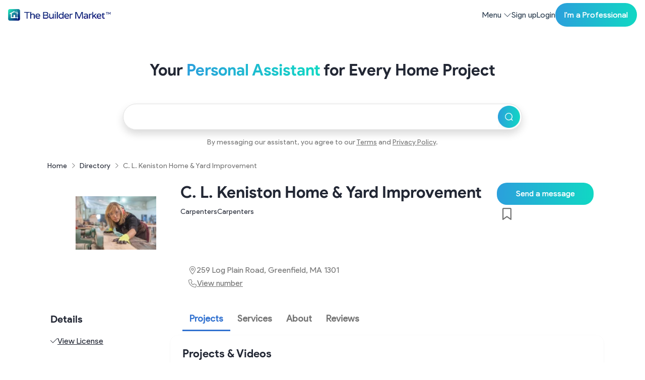

--- FILE ---
content_type: text/html; charset=utf-8
request_url: https://thebuildermarket.com/pros/c-l-keniston-home-yard-improvement-bc8b4c
body_size: 29876
content:
<!DOCTYPE html><html lang="en" data-critters-container><head>
    <meta charset="utf-8">
    <title>Top-Rated Carpenters in Greenfield, MA | C. L. Keniston Home &amp; Yard Improvement | The Builder Market</title>
    <base href="/">
    <meta http-equiv="X-UA-Compatible" content="IE=edge">
    <meta name="viewport" content="width=device-width, initial-scale=1">
    <link rel="apple-touch-icon" sizes="180x180" href="/assets/icons/apple-icon-180x180.png">
    <link rel="icon" type="image/png" sizes="192x192" href="/assets/icons/android-icon-192x192.png">
    <link rel="icon" type="image/png" sizes="32x32" href="/assets/icons/favicon-32x32.png">
    <link rel="icon" type="image/png" sizes="96x96" href="/assets/icons/favicon-96x96.png">
    <link rel="icon" type="image/png" sizes="16x16" href="/assets/icons/favicon-16x16.png">
    <meta name="msapplication-TileImage" content="/assets/icons/ms-icon-144x144.png">
  <style>:root{--animate-duration:1s;--animate-delay:1s;--animate-repeat:1}@charset "UTF-8";:root{--bs-blue:#0d6efd;--bs-indigo:#6610f2;--bs-purple:#6f42c1;--bs-pink:#d63384;--bs-red:#dc3545;--bs-orange:#fd7e14;--bs-yellow:#ffc107;--bs-green:#198754;--bs-teal:#20c997;--bs-cyan:#0dcaf0;--bs-black:#000;--bs-white:#fff;--bs-gray:#6c757d;--bs-gray-dark:#343a40;--bs-gray-100:#f8f9fa;--bs-gray-200:#e9ecef;--bs-gray-300:#dee2e6;--bs-gray-400:#ced4da;--bs-gray-500:#adb5bd;--bs-gray-600:#6c757d;--bs-gray-700:#495057;--bs-gray-800:#343a40;--bs-gray-900:#212529;--bs-primary:#0d6efd;--bs-secondary:#6c757d;--bs-success:#198754;--bs-info:#0dcaf0;--bs-warning:#ffc107;--bs-danger:#dc3545;--bs-light:#f8f9fa;--bs-dark:#212529;--bs-primary-rgb:13, 110, 253;--bs-secondary-rgb:108, 117, 125;--bs-success-rgb:25, 135, 84;--bs-info-rgb:13, 202, 240;--bs-warning-rgb:255, 193, 7;--bs-danger-rgb:220, 53, 69;--bs-light-rgb:248, 249, 250;--bs-dark-rgb:33, 37, 41;--bs-primary-text-emphasis:#052c65;--bs-secondary-text-emphasis:#2b2f32;--bs-success-text-emphasis:#0a3622;--bs-info-text-emphasis:#055160;--bs-warning-text-emphasis:#664d03;--bs-danger-text-emphasis:#58151c;--bs-light-text-emphasis:#495057;--bs-dark-text-emphasis:#495057;--bs-primary-bg-subtle:#cfe2ff;--bs-secondary-bg-subtle:#e2e3e5;--bs-success-bg-subtle:#d1e7dd;--bs-info-bg-subtle:#cff4fc;--bs-warning-bg-subtle:#fff3cd;--bs-danger-bg-subtle:#f8d7da;--bs-light-bg-subtle:#fcfcfd;--bs-dark-bg-subtle:#ced4da;--bs-primary-border-subtle:#9ec5fe;--bs-secondary-border-subtle:#c4c8cb;--bs-success-border-subtle:#a3cfbb;--bs-info-border-subtle:#9eeaf9;--bs-warning-border-subtle:#ffe69c;--bs-danger-border-subtle:#f1aeb5;--bs-light-border-subtle:#e9ecef;--bs-dark-border-subtle:#adb5bd;--bs-white-rgb:255, 255, 255;--bs-black-rgb:0, 0, 0;--bs-font-sans-serif:system-ui, -apple-system, "Segoe UI", Roboto, "Helvetica Neue", "Noto Sans", "Liberation Sans", Arial, sans-serif, "Apple Color Emoji", "Segoe UI Emoji", "Segoe UI Symbol", "Noto Color Emoji";--bs-font-monospace:SFMono-Regular, Menlo, Monaco, Consolas, "Liberation Mono", "Courier New", monospace;--bs-gradient:linear-gradient(180deg, rgba(255, 255, 255, .15), rgba(255, 255, 255, 0));--bs-body-font-family:var(--bs-font-sans-serif);--bs-body-font-size:1rem;--bs-body-font-weight:400;--bs-body-line-height:1.5;--bs-body-color:#212529;--bs-body-color-rgb:33, 37, 41;--bs-body-bg:#fff;--bs-body-bg-rgb:255, 255, 255;--bs-emphasis-color:#000;--bs-emphasis-color-rgb:0, 0, 0;--bs-secondary-color:rgba(33, 37, 41, .75);--bs-secondary-color-rgb:33, 37, 41;--bs-secondary-bg:#e9ecef;--bs-secondary-bg-rgb:233, 236, 239;--bs-tertiary-color:rgba(33, 37, 41, .5);--bs-tertiary-color-rgb:33, 37, 41;--bs-tertiary-bg:#f8f9fa;--bs-tertiary-bg-rgb:248, 249, 250;--bs-heading-color:inherit;--bs-link-color:#0d6efd;--bs-link-color-rgb:13, 110, 253;--bs-link-decoration:underline;--bs-link-hover-color:#0a58ca;--bs-link-hover-color-rgb:10, 88, 202;--bs-code-color:#d63384;--bs-highlight-color:#212529;--bs-highlight-bg:#fff3cd;--bs-border-width:1px;--bs-border-style:solid;--bs-border-color:#dee2e6;--bs-border-color-translucent:rgba(0, 0, 0, .175);--bs-border-radius:.375rem;--bs-border-radius-sm:.25rem;--bs-border-radius-lg:.5rem;--bs-border-radius-xl:1rem;--bs-border-radius-xxl:2rem;--bs-border-radius-2xl:var(--bs-border-radius-xxl);--bs-border-radius-pill:50rem;--bs-box-shadow:0 .5rem 1rem rgba(0, 0, 0, .15);--bs-box-shadow-sm:0 .125rem .25rem rgba(0, 0, 0, .075);--bs-box-shadow-lg:0 1rem 3rem rgba(0, 0, 0, .175);--bs-box-shadow-inset:inset 0 1px 2px rgba(0, 0, 0, .075);--bs-focus-ring-width:.25rem;--bs-focus-ring-opacity:.25;--bs-focus-ring-color:rgba(13, 110, 253, .25);--bs-form-valid-color:#198754;--bs-form-valid-border-color:#198754;--bs-form-invalid-color:#dc3545;--bs-form-invalid-border-color:#dc3545}*,*:before,*:after{box-sizing:border-box}@media (prefers-reduced-motion: no-preference){:root{scroll-behavior:smooth}}body{margin:0;font-family:var(--bs-body-font-family);font-size:var(--bs-body-font-size);font-weight:var(--bs-body-font-weight);line-height:var(--bs-body-line-height);color:var(--bs-body-color);text-align:var(--bs-body-text-align);background-color:var(--bs-body-bg);-webkit-text-size-adjust:100%;-webkit-tap-highlight-color:rgba(0,0,0,0)}:root{--bs-breakpoint-xs:0;--bs-breakpoint-sm:576px;--bs-breakpoint-md:768px;--bs-breakpoint-lg:992px;--bs-breakpoint-xl:1200px;--bs-breakpoint-xxl:1400px;--bs-breakpoint-xxxl:1600px}:root{--bs-btn-close-filter: }:root{--bs-carousel-indicator-active-bg:#fff;--bs-carousel-caption-color:#fff;--bs-carousel-control-icon-filter: }:root{--tbm-primary:#16085a;--tbm-danger:#dd3445;--tbm-success:#1a8754;--tbm-warning:#ffc00a;--tbm-black:#000;--tbm-white:#fff;--tbm-dark:#222734;--tbm-blue:#3272d0;--tbm-blue-dark:#001072;--tbm-blue-light:#eff7ff;--tbm-red:#ea5757;--tbm-red-dark:#dd3445;--tbm-grey:#c6c4c4;--tbm-grey-light:#e0e0e0;--tbm-grey-lighter:#f9f9f9;--tbm-text:#222734;--tbm-text-muted:#747474;--tbm-link:#2958c3;--tbm-brand-pinterest:#e60022;--tbm-font-sans-serif:"product-sans-regular", system-ui, -apple-system, "Segoe UI", Roboto, "Helvetica Neue", "Noto Sans", "Liberation Sans", Arial, sans-serif, "Apple Color Emoji", "Segoe UI Emoji", "Segoe UI Symbol", "Noto Color Emoji";--tbm-font-bold:"product-sans-bold", system-ui, -apple-system, "Segoe UI", Roboto, "Helvetica Neue", "Noto Sans", "Liberation Sans", Arial, sans-serif, "Apple Color Emoji", "Segoe UI Emoji", "Segoe UI Symbol", "Noto Color Emoji";--tbm-font-body:var(--tbm-font-sans-serif);--tbm-bg-gradient:linear-gradient(272.93deg, #05efb9 -41.03%, #3b7deb 160.04%);--tbm-bg-gradient-2:linear-gradient(270deg, #4798c5 0%, #2f66cd 100%);--tbm-bg-gradient-pro:linear-gradient(220deg, #416acd 0%, #4068cb 30%, #203585 100%);--tbm-bg-gradient-gold:linear-gradient(220deg, #ebc36b 0%, #c39243 100%)}@font-face{font-family:product-sans-bold;src:url(https://files.thebuildermarket.com/assets/static/fonts/product-sans/ProductSans-Bold.eot);src:url(https://files.thebuildermarket.com/assets/static/fonts/product-sans/ProductSans-Bold.eot#iefix) format("embedded-opentype"),url(https://files.thebuildermarket.com/assets/static/fonts/product-sans/ProductSans-Bold.woff2) format("woff2"),url(https://files.thebuildermarket.com/assets/static/fonts/product-sans/ProductSans-Bold.woff) format("woff"),url(https://files.thebuildermarket.com/assets/static/fonts/product-sans/ProductSans-Bold.ttf) format("truetype"),url(https://files.thebuildermarket.com/assets/static/fonts/product-sans/ProductSans-Bold.svg#ProductSans-Bold) format("svg");font-weight:700;font-style:normal;font-display:swap}@font-face{font-family:product-sans-regular;src:url(https://files.thebuildermarket.com/assets/static/fonts/product-sans/ProductSans-Regular.eot);src:url(https://files.thebuildermarket.com/assets/static/fonts/product-sans/ProductSans-Regular.eot#iefix) format("embedded-opentype"),url(https://files.thebuildermarket.com/assets/static/fonts/product-sans/ProductSans-Regular.woff2) format("woff2"),url(https://files.thebuildermarket.com/assets/static/fonts/product-sans/ProductSans-Regular.woff) format("woff"),url(https://files.thebuildermarket.com/assets/static/fonts/product-sans/ProductSans-Regular.ttf) format("truetype"),url(https://files.thebuildermarket.com/assets/static/fonts/product-sans/ProductSans-Regular.svg#ProductSans-Regular) format("svg");font-weight:400;font-style:normal;font-display:swap}:root{--swiper-theme-color:#007aff}html{margin-top:0!important}html,body{height:fit-content;width:100%}body{background-color:#fff;color:var(--tbm-text);font-family:var(--tbm-font-body);font-size:1rem;font-weight:400;line-height:1.7em;margin:0!important;overflow-x:hidden;padding:0!important;-webkit-font-smoothing:antialiased;-webkit-overflow-scrolling:touch;-webkit-text-size-adjust:100%}</style><style>/*!
* animate.css - https://animate.style/
* Version - 4.1.1
* Licensed under the MIT license - http://opensource.org/licenses/MIT
*
* Copyright (c) 2020 Animate.css
*/:root{--animate-duration:1s;--animate-delay:1s;--animate-repeat:1}@charset "UTF-8";:root{--bs-blue: #0d6efd;--bs-indigo: #6610f2;--bs-purple: #6f42c1;--bs-pink: #d63384;--bs-red: #dc3545;--bs-orange: #fd7e14;--bs-yellow: #ffc107;--bs-green: #198754;--bs-teal: #20c997;--bs-cyan: #0dcaf0;--bs-black: #000;--bs-white: #fff;--bs-gray: #6c757d;--bs-gray-dark: #343a40;--bs-gray-100: #f8f9fa;--bs-gray-200: #e9ecef;--bs-gray-300: #dee2e6;--bs-gray-400: #ced4da;--bs-gray-500: #adb5bd;--bs-gray-600: #6c757d;--bs-gray-700: #495057;--bs-gray-800: #343a40;--bs-gray-900: #212529;--bs-primary: #0d6efd;--bs-secondary: #6c757d;--bs-success: #198754;--bs-info: #0dcaf0;--bs-warning: #ffc107;--bs-danger: #dc3545;--bs-light: #f8f9fa;--bs-dark: #212529;--bs-primary-rgb: 13, 110, 253;--bs-secondary-rgb: 108, 117, 125;--bs-success-rgb: 25, 135, 84;--bs-info-rgb: 13, 202, 240;--bs-warning-rgb: 255, 193, 7;--bs-danger-rgb: 220, 53, 69;--bs-light-rgb: 248, 249, 250;--bs-dark-rgb: 33, 37, 41;--bs-primary-text-emphasis: #052c65;--bs-secondary-text-emphasis: #2b2f32;--bs-success-text-emphasis: #0a3622;--bs-info-text-emphasis: #055160;--bs-warning-text-emphasis: #664d03;--bs-danger-text-emphasis: #58151c;--bs-light-text-emphasis: #495057;--bs-dark-text-emphasis: #495057;--bs-primary-bg-subtle: #cfe2ff;--bs-secondary-bg-subtle: #e2e3e5;--bs-success-bg-subtle: #d1e7dd;--bs-info-bg-subtle: #cff4fc;--bs-warning-bg-subtle: #fff3cd;--bs-danger-bg-subtle: #f8d7da;--bs-light-bg-subtle: #fcfcfd;--bs-dark-bg-subtle: #ced4da;--bs-primary-border-subtle: #9ec5fe;--bs-secondary-border-subtle: #c4c8cb;--bs-success-border-subtle: #a3cfbb;--bs-info-border-subtle: #9eeaf9;--bs-warning-border-subtle: #ffe69c;--bs-danger-border-subtle: #f1aeb5;--bs-light-border-subtle: #e9ecef;--bs-dark-border-subtle: #adb5bd;--bs-white-rgb: 255, 255, 255;--bs-black-rgb: 0, 0, 0;--bs-font-sans-serif: system-ui, -apple-system, "Segoe UI", Roboto, "Helvetica Neue", "Noto Sans", "Liberation Sans", Arial, sans-serif, "Apple Color Emoji", "Segoe UI Emoji", "Segoe UI Symbol", "Noto Color Emoji";--bs-font-monospace: SFMono-Regular, Menlo, Monaco, Consolas, "Liberation Mono", "Courier New", monospace;--bs-gradient: linear-gradient(180deg, rgba(255, 255, 255, .15), rgba(255, 255, 255, 0));--bs-body-font-family: var(--bs-font-sans-serif);--bs-body-font-size: 1rem;--bs-body-font-weight: 400;--bs-body-line-height: 1.5;--bs-body-color: #212529;--bs-body-color-rgb: 33, 37, 41;--bs-body-bg: #fff;--bs-body-bg-rgb: 255, 255, 255;--bs-emphasis-color: #000;--bs-emphasis-color-rgb: 0, 0, 0;--bs-secondary-color: rgba(33, 37, 41, .75);--bs-secondary-color-rgb: 33, 37, 41;--bs-secondary-bg: #e9ecef;--bs-secondary-bg-rgb: 233, 236, 239;--bs-tertiary-color: rgba(33, 37, 41, .5);--bs-tertiary-color-rgb: 33, 37, 41;--bs-tertiary-bg: #f8f9fa;--bs-tertiary-bg-rgb: 248, 249, 250;--bs-heading-color: inherit;--bs-link-color: #0d6efd;--bs-link-color-rgb: 13, 110, 253;--bs-link-decoration: underline;--bs-link-hover-color: #0a58ca;--bs-link-hover-color-rgb: 10, 88, 202;--bs-code-color: #d63384;--bs-highlight-color: #212529;--bs-highlight-bg: #fff3cd;--bs-border-width: 1px;--bs-border-style: solid;--bs-border-color: #dee2e6;--bs-border-color-translucent: rgba(0, 0, 0, .175);--bs-border-radius: .375rem;--bs-border-radius-sm: .25rem;--bs-border-radius-lg: .5rem;--bs-border-radius-xl: 1rem;--bs-border-radius-xxl: 2rem;--bs-border-radius-2xl: var(--bs-border-radius-xxl);--bs-border-radius-pill: 50rem;--bs-box-shadow: 0 .5rem 1rem rgba(0, 0, 0, .15);--bs-box-shadow-sm: 0 .125rem .25rem rgba(0, 0, 0, .075);--bs-box-shadow-lg: 0 1rem 3rem rgba(0, 0, 0, .175);--bs-box-shadow-inset: inset 0 1px 2px rgba(0, 0, 0, .075);--bs-focus-ring-width: .25rem;--bs-focus-ring-opacity: .25;--bs-focus-ring-color: rgba(13, 110, 253, .25);--bs-form-valid-color: #198754;--bs-form-valid-border-color: #198754;--bs-form-invalid-color: #dc3545;--bs-form-invalid-border-color: #dc3545}*,*:before,*:after{box-sizing:border-box}@media (prefers-reduced-motion: no-preference){:root{scroll-behavior:smooth}}body{margin:0;font-family:var(--bs-body-font-family);font-size:var(--bs-body-font-size);font-weight:var(--bs-body-font-weight);line-height:var(--bs-body-line-height);color:var(--bs-body-color);text-align:var(--bs-body-text-align);background-color:var(--bs-body-bg);-webkit-text-size-adjust:100%;-webkit-tap-highlight-color:rgba(0,0,0,0)}h3,h2,h1{margin-top:0;margin-bottom:.5rem;font-weight:500;line-height:1.2;color:var(--bs-heading-color)}h1{font-size:calc(1.375rem + 1.5vw)}@media (min-width: 1200px){h1{font-size:2.5rem}}h2{font-size:calc(1.325rem + .9vw)}@media (min-width: 1200px){h2{font-size:2rem}}h3{font-size:calc(1.3rem + .6vw)}@media (min-width: 1200px){h3{font-size:1.75rem}}p{margin-top:0;margin-bottom:1rem}ol,ul{padding-left:2rem}ol,ul{margin-top:0;margin-bottom:1rem}strong{font-weight:bolder}a{color:rgba(var(--bs-link-color-rgb),var(--bs-link-opacity, 1));text-decoration:underline}a:hover{--bs-link-color-rgb: var(--bs-link-hover-color-rgb)}img,svg{vertical-align:middle}button{border-radius:0}button:focus:not(:focus-visible){outline:0}input,button{margin:0;font-family:inherit;font-size:inherit;line-height:inherit}button{text-transform:none}button,[type=button],[type=submit]{-webkit-appearance:button}button:not(:disabled),[type=button]:not(:disabled),[type=submit]:not(:disabled){cursor:pointer}[type=search]{-webkit-appearance:textfield;outline-offset:-2px}.img-fluid{max-width:100%;height:auto}.container{--bs-gutter-x: 1.5rem;--bs-gutter-y: 0;width:100%;padding-right:calc(var(--bs-gutter-x) * .5);padding-left:calc(var(--bs-gutter-x) * .5);margin-right:auto;margin-left:auto}@media (min-width: 576px){.container{max-width:540px}}@media (min-width: 768px){.container{max-width:720px}}@media (min-width: 992px){.container{max-width:960px}}@media (min-width: 1200px){.container{max-width:1140px}}@media (min-width: 1400px){.container{max-width:1320px}}:root{--bs-breakpoint-xs: 0;--bs-breakpoint-sm: 576px;--bs-breakpoint-md: 768px;--bs-breakpoint-lg: 992px;--bs-breakpoint-xl: 1200px;--bs-breakpoint-xxl: 1400px;--bs-breakpoint-xxxl: 1600px}.row{--bs-gutter-x: 1.5rem;--bs-gutter-y: 0;display:flex;flex-wrap:wrap;margin-top:calc(-1 * var(--bs-gutter-y));margin-right:calc(-.5 * var(--bs-gutter-x));margin-left:calc(-.5 * var(--bs-gutter-x))}.row>*{flex-shrink:0;width:100%;max-width:100%;padding-right:calc(var(--bs-gutter-x) * .5);padding-left:calc(var(--bs-gutter-x) * .5);margin-top:var(--bs-gutter-y)}.col{flex:1 0 0}.row-cols-1>*{flex:0 0 auto;width:100%}.col-auto{flex:0 0 auto;width:auto}.col-6{flex:0 0 auto;width:50%}.col-12{flex:0 0 auto;width:100%}.gx-4{--bs-gutter-x: 1.5rem}@media (min-width: 768px){.row-cols-md-3>*{flex:0 0 auto;width:33.33333333%}.col-md-2{flex:0 0 auto;width:16.66666667%}.col-md-3{flex:0 0 auto;width:25%}.col-md-6{flex:0 0 auto;width:50%}.col-md-9{flex:0 0 auto;width:75%}.col-md-12{flex:0 0 auto;width:100%}}.form-control{display:block;width:100%;padding:.375rem .75rem;font-size:1rem;font-weight:400;line-height:1.5;color:var(--bs-body-color);appearance:none;background-color:var(--bs-body-bg);background-clip:padding-box;border:var(--bs-border-width) solid var(--bs-border-color);border-radius:var(--bs-border-radius);transition:border-color .15s ease-in-out,box-shadow .15s ease-in-out}@media (prefers-reduced-motion: reduce){.form-control{transition:none}}.form-control:focus{color:var(--bs-body-color);background-color:var(--bs-body-bg);border-color:#86b7fe;outline:0;box-shadow:0 0 0 .25rem #0d6efd40}.form-control::-webkit-date-and-time-value{min-width:85px;height:1.5em;margin:0}.form-control::-webkit-datetime-edit{display:block;padding:0}.form-control::placeholder{color:var(--bs-secondary-color);opacity:1}.form-control:disabled{background-color:var(--bs-secondary-bg);opacity:1}.form-control::file-selector-button{padding:.375rem .75rem;margin:-.375rem -.75rem;margin-inline-end:.75rem;color:var(--bs-body-color);background-color:var(--bs-tertiary-bg);pointer-events:none;border-color:inherit;border-style:solid;border-width:0;border-inline-end-width:var(--bs-border-width);border-radius:0;transition:color .15s ease-in-out,background-color .15s ease-in-out,border-color .15s ease-in-out,box-shadow .15s ease-in-out}@media (prefers-reduced-motion: reduce){.form-control::file-selector-button{transition:none}}.form-control:hover:not(:disabled):not([readonly])::file-selector-button{background-color:var(--bs-secondary-bg)}.btn{--bs-btn-padding-x: .75rem;--bs-btn-padding-y: .375rem;--bs-btn-font-family: ;--bs-btn-font-size: 1rem;--bs-btn-font-weight: 400;--bs-btn-line-height: 1.5;--bs-btn-color: var(--bs-body-color);--bs-btn-bg: transparent;--bs-btn-border-width: var(--bs-border-width);--bs-btn-border-color: transparent;--bs-btn-border-radius: var(--bs-border-radius);--bs-btn-hover-border-color: transparent;--bs-btn-box-shadow: inset 0 1px 0 rgba(255, 255, 255, .15), 0 1px 1px rgba(0, 0, 0, .075);--bs-btn-disabled-opacity: .65;--bs-btn-focus-box-shadow: 0 0 0 .25rem rgba(var(--bs-btn-focus-shadow-rgb), .5);display:inline-block;padding:var(--bs-btn-padding-y) var(--bs-btn-padding-x);font-family:var(--bs-btn-font-family);font-size:var(--bs-btn-font-size);font-weight:var(--bs-btn-font-weight);line-height:var(--bs-btn-line-height);color:var(--bs-btn-color);text-align:center;text-decoration:none;vertical-align:middle;cursor:pointer;-webkit-user-select:none;user-select:none;border:var(--bs-btn-border-width) solid var(--bs-btn-border-color);border-radius:var(--bs-btn-border-radius);background-color:var(--bs-btn-bg);transition:color .15s ease-in-out,background-color .15s ease-in-out,border-color .15s ease-in-out,box-shadow .15s ease-in-out}@media (prefers-reduced-motion: reduce){.btn{transition:none}}.btn:hover{color:var(--bs-btn-hover-color);background-color:var(--bs-btn-hover-bg);border-color:var(--bs-btn-hover-border-color)}.btn:focus-visible{color:var(--bs-btn-hover-color);background-color:var(--bs-btn-hover-bg);border-color:var(--bs-btn-hover-border-color);outline:0;box-shadow:var(--bs-btn-focus-box-shadow)}:not(.btn-check)+.btn:active,.btn:first-child:active{color:var(--bs-btn-active-color);background-color:var(--bs-btn-active-bg);border-color:var(--bs-btn-active-border-color)}:not(.btn-check)+.btn:active:focus-visible,.btn:first-child:active:focus-visible{box-shadow:var(--bs-btn-focus-box-shadow)}.btn:disabled{color:var(--bs-btn-disabled-color);pointer-events:none;background-color:var(--bs-btn-disabled-bg);border-color:var(--bs-btn-disabled-border-color);opacity:var(--bs-btn-disabled-opacity)}.collapse:not(.show){display:none}.dropdown{position:relative}.nav-link{display:block;padding:var(--bs-nav-link-padding-y) var(--bs-nav-link-padding-x);font-size:var(--bs-nav-link-font-size);font-weight:var(--bs-nav-link-font-weight);color:var(--bs-nav-link-color);text-decoration:none;background:none;border:0;transition:color .15s ease-in-out,background-color .15s ease-in-out,border-color .15s ease-in-out}@media (prefers-reduced-motion: reduce){.nav-link{transition:none}}.nav-link:hover,.nav-link:focus{color:var(--bs-nav-link-hover-color)}.nav-link:focus-visible{outline:0;box-shadow:0 0 0 .25rem #0d6efd40}.nav-link:disabled{color:var(--bs-nav-link-disabled-color);pointer-events:none;cursor:default}.navbar{--bs-navbar-padding-x: 0;--bs-navbar-padding-y: .5rem;--bs-navbar-color: rgba(var(--bs-emphasis-color-rgb), .65);--bs-navbar-hover-color: rgba(var(--bs-emphasis-color-rgb), .8);--bs-navbar-disabled-color: rgba(var(--bs-emphasis-color-rgb), .3);--bs-navbar-active-color: rgba(var(--bs-emphasis-color-rgb), 1);--bs-navbar-brand-padding-y: .3125rem;--bs-navbar-brand-margin-end: 1rem;--bs-navbar-brand-font-size: 1.25rem;--bs-navbar-brand-color: rgba(var(--bs-emphasis-color-rgb), 1);--bs-navbar-brand-hover-color: rgba(var(--bs-emphasis-color-rgb), 1);--bs-navbar-nav-link-padding-x: .5rem;--bs-navbar-toggler-padding-y: .25rem;--bs-navbar-toggler-padding-x: .75rem;--bs-navbar-toggler-font-size: 1.25rem;--bs-navbar-toggler-icon-bg: url("data:image/svg+xml,%3csvg xmlns='http://www.w3.org/2000/svg' viewBox='0 0 30 30'%3e%3cpath stroke='rgba%2833, 37, 41, 0.75%29' stroke-linecap='round' stroke-miterlimit='10' stroke-width='2' d='M4 7h22M4 15h22M4 23h22'/%3e%3c/svg%3e");--bs-navbar-toggler-border-color: rgba(var(--bs-emphasis-color-rgb), .15);--bs-navbar-toggler-border-radius: var(--bs-border-radius);--bs-navbar-toggler-focus-width: .25rem;--bs-navbar-toggler-transition: box-shadow .15s ease-in-out;position:relative;display:flex;flex-wrap:wrap;align-items:center;justify-content:space-between;padding:var(--bs-navbar-padding-y) var(--bs-navbar-padding-x)}.navbar-nav{--bs-nav-link-padding-x: 0;--bs-nav-link-padding-y: .5rem;--bs-nav-link-font-weight: ;--bs-nav-link-color: var(--bs-navbar-color);--bs-nav-link-hover-color: var(--bs-navbar-hover-color);--bs-nav-link-disabled-color: var(--bs-navbar-disabled-color);display:flex;flex-direction:column;padding-left:0;margin-bottom:0;list-style:none}.navbar-collapse{flex-grow:1;flex-basis:100%;align-items:center}.navbar-toggler{padding:var(--bs-navbar-toggler-padding-y) var(--bs-navbar-toggler-padding-x);font-size:var(--bs-navbar-toggler-font-size);line-height:1;color:var(--bs-navbar-color);background-color:transparent;border:var(--bs-border-width) solid var(--bs-navbar-toggler-border-color);border-radius:var(--bs-navbar-toggler-border-radius);transition:var(--bs-navbar-toggler-transition)}@media (prefers-reduced-motion: reduce){.navbar-toggler{transition:none}}.navbar-toggler:hover{text-decoration:none}.navbar-toggler:focus{text-decoration:none;outline:0;box-shadow:0 0 0 var(--bs-navbar-toggler-focus-width)}.navbar-toggler-icon{display:inline-block;width:1.5em;height:1.5em;vertical-align:middle;background-image:var(--bs-navbar-toggler-icon-bg);background-repeat:no-repeat;background-position:center;background-size:100%}@media (min-width: 992px){.navbar-expand-lg{flex-wrap:nowrap;justify-content:flex-start}.navbar-expand-lg .navbar-collapse{display:flex!important;flex-basis:auto}.navbar-expand-lg .navbar-toggler{display:none}}.accordion{--bs-accordion-color: var(--bs-body-color);--bs-accordion-bg: var(--bs-body-bg);--bs-accordion-transition: color .15s ease-in-out, background-color .15s ease-in-out, border-color .15s ease-in-out, box-shadow .15s ease-in-out, border-radius .15s ease;--bs-accordion-border-color: var(--bs-border-color);--bs-accordion-border-width: var(--bs-border-width);--bs-accordion-border-radius: var(--bs-border-radius);--bs-accordion-inner-border-radius: calc(var(--bs-border-radius) - (var(--bs-border-width)));--bs-accordion-btn-padding-x: 1.25rem;--bs-accordion-btn-padding-y: 1rem;--bs-accordion-btn-color: var(--bs-body-color);--bs-accordion-btn-bg: var(--bs-accordion-bg);--bs-accordion-btn-icon: url("data:image/svg+xml,%3csvg xmlns='http://www.w3.org/2000/svg' viewBox='0 0 16 16' fill='none' stroke='%23212529' stroke-linecap='round' stroke-linejoin='round'%3e%3cpath d='m2 5 6 6 6-6'/%3e%3c/svg%3e");--bs-accordion-btn-icon-width: 1.25rem;--bs-accordion-btn-icon-transform: rotate(-180deg);--bs-accordion-btn-icon-transition: transform .2s ease-in-out;--bs-accordion-btn-active-icon: url("data:image/svg+xml,%3csvg xmlns='http://www.w3.org/2000/svg' viewBox='0 0 16 16' fill='none' stroke='%23052c65' stroke-linecap='round' stroke-linejoin='round'%3e%3cpath d='m2 5 6 6 6-6'/%3e%3c/svg%3e");--bs-accordion-btn-focus-box-shadow: 0 0 0 .25rem rgba(13, 110, 253, .25);--bs-accordion-body-padding-x: 1.25rem;--bs-accordion-body-padding-y: 1rem;--bs-accordion-active-color: var(--bs-primary-text-emphasis);--bs-accordion-active-bg: var(--bs-primary-bg-subtle)}.accordion-button{position:relative;display:flex;align-items:center;width:100%;padding:var(--bs-accordion-btn-padding-y) var(--bs-accordion-btn-padding-x);font-size:1rem;color:var(--bs-accordion-btn-color);text-align:left;background-color:var(--bs-accordion-btn-bg);border:0;border-radius:0;overflow-anchor:none;transition:var(--bs-accordion-transition)}@media (prefers-reduced-motion: reduce){.accordion-button{transition:none}}.accordion-button:not(.collapsed){color:var(--bs-accordion-active-color);background-color:var(--bs-accordion-active-bg);box-shadow:inset 0 calc(-1 * var(--bs-accordion-border-width)) 0 var(--bs-accordion-border-color)}.accordion-button:not(.collapsed):after{background-image:var(--bs-accordion-btn-active-icon);transform:var(--bs-accordion-btn-icon-transform)}.accordion-button:after{flex-shrink:0;width:var(--bs-accordion-btn-icon-width);height:var(--bs-accordion-btn-icon-width);margin-left:auto;content:"";background-image:var(--bs-accordion-btn-icon);background-repeat:no-repeat;background-size:var(--bs-accordion-btn-icon-width);transition:var(--bs-accordion-btn-icon-transition)}@media (prefers-reduced-motion: reduce){.accordion-button:after{transition:none}}.accordion-button:hover{z-index:2}.accordion-button:focus{z-index:3;outline:0;box-shadow:var(--bs-accordion-btn-focus-box-shadow)}.accordion-header{margin-bottom:0}.accordion-item{color:var(--bs-accordion-color);background-color:var(--bs-accordion-bg);border:var(--bs-accordion-border-width) solid var(--bs-accordion-border-color)}.accordion-item:first-of-type{border-top-left-radius:var(--bs-accordion-border-radius);border-top-right-radius:var(--bs-accordion-border-radius)}.accordion-item:first-of-type>.accordion-header .accordion-button{border-top-left-radius:var(--bs-accordion-inner-border-radius);border-top-right-radius:var(--bs-accordion-inner-border-radius)}.accordion-item:not(:first-of-type){border-top:0}.accordion-item:last-of-type{border-bottom-right-radius:var(--bs-accordion-border-radius);border-bottom-left-radius:var(--bs-accordion-border-radius)}.accordion-item:last-of-type>.accordion-collapse{border-bottom-right-radius:var(--bs-accordion-border-radius);border-bottom-left-radius:var(--bs-accordion-border-radius)}.accordion-body{padding:var(--bs-accordion-body-padding-y) var(--bs-accordion-body-padding-x)}:root{--bs-btn-close-filter: }:root{--bs-carousel-indicator-active-bg: #fff;--bs-carousel-caption-color: #fff;--bs-carousel-control-icon-filter: }.icon-link{display:inline-flex;gap:.375rem;align-items:center;text-decoration-color:rgba(var(--bs-link-color-rgb),var(--bs-link-opacity, .5));text-underline-offset:.25em;backface-visibility:hidden}.text-truncate{overflow:hidden;text-overflow:ellipsis;white-space:nowrap}.d-flex{display:flex!important}.d-none{display:none!important}.shadow{box-shadow:var(--bs-box-shadow)!important}.shadow-sm{box-shadow:var(--bs-box-shadow-sm)!important}.position-relative{position:relative!important}.w-100{width:100%!important}.flex-fill{flex:1 1 auto!important}.flex-column{flex-direction:column!important}.justify-content-center{justify-content:center!important}.justify-content-between{justify-content:space-between!important}.align-items-center{align-items:center!important}.order-1{order:1!important}.order-2{order:2!important}.order-3{order:3!important}.mx-2{margin-right:.5rem!important;margin-left:.5rem!important}.mx-auto{margin-right:auto!important;margin-left:auto!important}.my-4{margin-top:1.5rem!important;margin-bottom:1.5rem!important}.mt-3{margin-top:1rem!important}.mt-4{margin-top:1.5rem!important}.mt-5{margin-top:3rem!important}.mb-0{margin-bottom:0!important}.mb-2{margin-bottom:.5rem!important}.mb-3{margin-bottom:1rem!important}.mb-4{margin-bottom:1.5rem!important}.mb-5{margin-bottom:3rem!important}.p-0{padding:0!important}.px-0{padding-right:0!important;padding-left:0!important}.px-3{padding-right:1rem!important;padding-left:1rem!important}.px-4{padding-right:1.5rem!important;padding-left:1.5rem!important}.py-0{padding-top:0!important;padding-bottom:0!important}.py-1{padding-top:.25rem!important;padding-bottom:.25rem!important}.py-2{padding-top:.5rem!important;padding-bottom:.5rem!important}.py-4{padding-top:1.5rem!important;padding-bottom:1.5rem!important}.pt-0{padding-top:0!important}.gap-0{gap:0!important}.gap-2{gap:.5rem!important}.gap-3{gap:1rem!important}.fs-2{font-size:calc(1.325rem + .9vw)!important}.fs-4{font-size:calc(1.275rem + .3vw)!important}.text-center{text-align:center!important}.text-decoration-underline{text-decoration:underline!important}.text-dark{--bs-text-opacity: 1;color:rgba(var(--bs-dark-rgb),var(--bs-text-opacity))!important}.text-muted{--bs-text-opacity: 1;color:var(--bs-secondary-color)!important}.rounded-4{border-radius:var(--bs-border-radius-xl)!important}.rounded-5{border-radius:var(--bs-border-radius-xxl)!important}@media (min-width: 768px){.d-md-inline{display:inline!important}.d-md-inline-block{display:inline-block!important}.d-md-block{display:block!important}}@media (min-width: 992px){.d-lg-none{display:none!important}.order-lg-1{order:1!important}.order-lg-2{order:2!important}.mb-lg-0{margin-bottom:0!important}}@media (min-width: 1200px){.fs-2{font-size:2rem!important}.fs-4{font-size:1.5rem!important}}.accordion-item .accordion-header .accordion-button:before{background-image:url(/shared-assets/images/icons/scalable/arrow-closed-dark.svg);background-repeat:no-repeat;content:"";flex-shrink:0;height:1.125rem;left:1.875rem;margin-left:0!important;position:absolute;transition:transform .2s ease-in-out;width:2.125rem}.accordion-item .accordion-header .accordion-button:not(.collapsed):before{background-image:url(/shared-assets/images/icons/scalable/arrow-opened-dark.svg);height:.875rem}.accordion-item .accordion-header .accordion-button{color:var(--tbm-text)!important;font-family:var(--tbm-font-bold);font-size:1.25rem;padding:1.25rem 4rem!important;position:relative}@media (max-width: 575px){.accordion-item .accordion-header .accordion-button{font-size:17px;padding:1.25rem!important}}.accordion-item .accordion-body{color:var(--tbm-text)!important;font-size:17px!important;padding:0 90px 30px!important}.btn-action{color:var(--tbm-text)}.btn-action:disabled{background:none;border:0;color:var(--tbm-text-muted);cursor:not-allowed}input.form-control{border-radius:.5rem;border:1px solid var(--tbm-grey);box-shadow:none!important;color:var(--tbm-text);font-family:var(--tbm-font-body);font-size:1rem;height:2.75rem;outline:none;padding:0 1.125rem;width:100%}input.form-control:focus{border-color:var(--tbm-text)}:root{--tbm-primary: #16085a;--tbm-danger: #dd3445;--tbm-success: #1a8754;--tbm-warning: #ffc00a;--tbm-black: #000;--tbm-white: #fff;--tbm-dark: #222734;--tbm-blue: #3272d0;--tbm-blue-dark: #001072;--tbm-blue-light: #eff7ff;--tbm-red: #ea5757;--tbm-red-dark: #dd3445;--tbm-grey: #c6c4c4;--tbm-grey-light: #e0e0e0;--tbm-grey-lighter: #f9f9f9;--tbm-text: #222734;--tbm-text-muted: #747474;--tbm-link: #2958c3;--tbm-brand-pinterest: #e60022;--tbm-font-sans-serif: "product-sans-regular", system-ui, -apple-system, "Segoe UI", Roboto, "Helvetica Neue", "Noto Sans", "Liberation Sans", Arial, sans-serif, "Apple Color Emoji", "Segoe UI Emoji", "Segoe UI Symbol", "Noto Color Emoji";--tbm-font-bold: "product-sans-bold", system-ui, -apple-system, "Segoe UI", Roboto, "Helvetica Neue", "Noto Sans", "Liberation Sans", Arial, sans-serif, "Apple Color Emoji", "Segoe UI Emoji", "Segoe UI Symbol", "Noto Color Emoji";--tbm-font-body: var(--tbm-font-sans-serif);--tbm-bg-gradient: linear-gradient(272.93deg, #05efb9 -41.03%, #3b7deb 160.04%);--tbm-bg-gradient-2: linear-gradient(270deg, #4798c5 0%, #2f66cd 100%);--tbm-bg-gradient-pro: linear-gradient(220deg, #416acd 0%, #4068cb 30%, #203585 100%);--tbm-bg-gradient-gold: linear-gradient(220deg, #ebc36b 0%, #c39243 100%)}.bg-blue-light{background-color:var(--tbm-blue-light)!important}.btn-cta{background:transparent;color:var(--tbm-white);cursor:pointer;font-size:1rem;position:relative;z-index:1;background:var(--tbm-bg-gradient) border-box!important;border:2px solid transparent!important;transition:all .3s ease-out}.btn-cta:after{background:linear-gradient(270deg,var(--tbm-white) -47.73%,var(--tbm-white) 147.52%);color:transparent;content:attr(aria-label);-webkit-background-clip:text;transition:all .3s ease-in-out;align-items:center;display:flex;height:100%;justify-content:center;left:0;position:absolute;text-align:center;top:0;width:100%}.btn-cta:hover{background:linear-gradient(270deg,var(--tbm-white) -47.73%,var(--tbm-white) 147.52%) padding-box,var(--tbm-bg-gradient) border-box!important;border:2px solid transparent!important}.btn-cta:hover:after{background:var(--tbm-bg-gradient);-webkit-background-clip:text}.btn-cta-new,.btn-cta-new-inverted{border:2px solid transparent!important;border-radius:2rem;background:var(--tbm-bg-gradient) border-box!important;color:var(--tbm-white);cursor:pointer;font-size:1rem;padding:.75rem 1.5rem;position:relative;z-index:1;transition:all .3s ease-out}.btn-cta-new:after,.btn-cta-new-inverted:after{background:linear-gradient(270deg,var(--tbm-white) -47.73%,var(--tbm-white) 147.52%);color:transparent;content:attr(aria-label);-webkit-background-clip:text;transition:all .3s ease-in-out;align-items:center;display:flex;height:100%;justify-content:center;left:0;position:absolute;text-align:center;top:0;width:100%}.btn-cta-new:hover,.btn-cta-new-inverted:hover{background:linear-gradient(270deg,var(--tbm-white) -47.73%,var(--tbm-white) 147.52%) padding-box,var(--tbm-bg-gradient) border-box!important}.btn-cta-new:hover:after,.btn-cta-new-inverted:hover:after{background:var(--tbm-bg-gradient);-webkit-background-clip:text}.btn-cta-new-inverted{background:linear-gradient(270deg,var(--tbm-white) -47.73%,var(--tbm-white) 147.52%) padding-box,var(--tbm-bg-gradient) border-box!important}.btn-cta-new-inverted:hover{background:var(--tbm-bg-gradient) border-box!important}.btn-cta-new-inverted:hover:after{background:linear-gradient(270deg,var(--tbm-white) -47.73%,var(--tbm-white) 147.52%);-webkit-background-clip:text}.btn-cta-new-inverted:after{background:var(--tbm-bg-gradient);-webkit-background-clip:text}.text-default{color:var(--tbm-text)!important}.text-dark{color:var(--tbm-text)!important}.text-muted{color:var(--tbm-text-muted)!important}.text-normal{font-family:var(--tbm-font-body)!important}.text-gradient{background:var(--tbm-bg-gradient);-webkit-background-clip:text;-webkit-text-fill-color:transparent}.fs-7{font-size:.875rem!important;line-height:1.3}@font-face{font-family:product-sans-bold;src:url(https://files.thebuildermarket.com/assets/static/fonts/product-sans/ProductSans-Bold.eot);src:url(https://files.thebuildermarket.com/assets/static/fonts/product-sans/ProductSans-Bold.eot#iefix) format("embedded-opentype"),url(https://files.thebuildermarket.com/assets/static/fonts/product-sans/ProductSans-Bold.woff2) format("woff2"),url(https://files.thebuildermarket.com/assets/static/fonts/product-sans/ProductSans-Bold.woff) format("woff"),url(https://files.thebuildermarket.com/assets/static/fonts/product-sans/ProductSans-Bold.ttf) format("truetype"),url(https://files.thebuildermarket.com/assets/static/fonts/product-sans/ProductSans-Bold.svg#ProductSans-Bold) format("svg");font-weight:700;font-style:normal;font-display:swap}@font-face{font-family:product-sans-regular;src:url(https://files.thebuildermarket.com/assets/static/fonts/product-sans/ProductSans-Regular.eot);src:url(https://files.thebuildermarket.com/assets/static/fonts/product-sans/ProductSans-Regular.eot#iefix) format("embedded-opentype"),url(https://files.thebuildermarket.com/assets/static/fonts/product-sans/ProductSans-Regular.woff2) format("woff2"),url(https://files.thebuildermarket.com/assets/static/fonts/product-sans/ProductSans-Regular.woff) format("woff"),url(https://files.thebuildermarket.com/assets/static/fonts/product-sans/ProductSans-Regular.ttf) format("truetype"),url(https://files.thebuildermarket.com/assets/static/fonts/product-sans/ProductSans-Regular.svg#ProductSans-Regular) format("svg");font-weight:400;font-style:normal;font-display:swap}h1,h2,h3{font-family:var(--tbm-font-bold)}:root{--swiper-theme-color: #007aff}html{margin-top:0!important}html,body{height:fit-content;width:100%}body{background-color:#fff;color:var(--tbm-text);font-family:var(--tbm-font-body);font-size:1rem;font-weight:400;line-height:1.7em;margin:0!important;overflow-x:hidden;padding:0!important;-webkit-font-smoothing:antialiased;-webkit-overflow-scrolling:touch;-webkit-text-size-adjust:100%}a{text-decoration:none}.accordion-item:first-of-type{border-top-left-radius:1rem!important;border-top-right-radius:1rem!important}.accordion-item:not(:first-of-type){border-top:1px solid #E0E0E0}.accordion-item:last-of-type{border-bottom-left-radius:1rem!important;border-bottom-right-radius:1rem!important}.accordion-item .accordion-header .accordion-button:before{background-image:url(/assets/images/icons/new-arrow-close.svg);background-repeat:no-repeat;content:"";flex-shrink:0;height:18px;left:1.875rem;margin-left:0!important;position:absolute;transition:transform .2s ease-in-out;width:2.125rem}@media (max-width: 575px){.accordion-item .accordion-header .accordion-button:before{position:unset}}.accordion-item .accordion-header .accordion-button:after{background-image:unset!important;background-repeat:no-repeat;content:"";flex-shrink:0;height:0;margin-left:0!important;transition:transform .2s ease-in-out;width:0}.accordion-item .accordion-header .accordion-button:not(.collapsed):before{background-image:url(/assets/images/icons/new-arrow-open.svg);height:.875rem}.accordion-item .accordion-header .accordion-button:focus{border:unset!important;box-shadow:unset;outline:none}.accordion-item .accordion-header .accordion-button:not(.collapsed){background:transparent!important;box-shadow:unset!important}.accordion-item .accordion-header .accordion-button{border-radius:1rem!important;color:var(--tbm-text)!important;font-family:var(--tbm-font-body);font-size:1.25rem;line-height:1.5;padding:1.25rem 3.75rem!important;position:relative}@media (max-width: 575px){.accordion-item .accordion-header .accordion-button{position:relative;font-size:17px;padding:20px!important}}@media (max-width: 480px){.accordion-item .accordion-header .accordion-button{font-size:14px!important}}.accordion-item .accordion-body{color:var(--tbm-text)!important;font-size:1.125rem!important;padding:0 3.75rem 1.25rem!important;font-size:1.125rem}@media (max-width: 575px){.accordion-item .accordion-body{font-size:1rem!important;padding:0 20px 20px 54px!important}}.accordion-item .accordion-body>*{color:inherit!important}.accordion-item .accordion-body p{margin-bottom:0}@media (max-width: 575px){.accordion-item .accordion-body p{font-size:1rem}}.accordion-item .accordion-body ul{list-style:disc;margin-left:1.5rem}
</style><link rel="stylesheet" href="styles.0a833dc211f73cd3.css" media="print" onload="this.media='all'"><noscript><link rel="stylesheet" href="styles.0a833dc211f73cd3.css" media="all"></noscript><style ng-app-id="ng">[_nghost-ng-c2071628769]{position:relative;display:block;pointer-events:none}[_nghost-ng-c2071628769]   .ngx-spinner[_ngcontent-ng-c2071628769]{transition:.35s linear all;display:block;position:absolute;top:5px;left:0px}[_nghost-ng-c2071628769]   .ngx-spinner[_ngcontent-ng-c2071628769]   .ngx-spinner-icon[_ngcontent-ng-c2071628769]{width:14px;height:14px;border:solid 2px transparent;border-top-color:inherit;border-left-color:inherit;border-radius:50%;-webkit-animation:_ngcontent-ng-c2071628769_loading-bar-spinner .4s linear infinite;animation:_ngcontent-ng-c2071628769_loading-bar-spinner .4s linear infinite}[_nghost-ng-c2071628769]   .ngx-bar[_ngcontent-ng-c2071628769]{transition:width .35s;position:absolute;top:0;left:0;width:100%;height:2px;border-bottom-right-radius:1px;border-top-right-radius:1px}[dir=rtl]   [_nghost-ng-c2071628769]   .ngx-bar[_ngcontent-ng-c2071628769]{right:0;left:unset}[fixed=true][_nghost-ng-c2071628769]{z-index:10002}[fixed=true][_nghost-ng-c2071628769]   .ngx-bar[_ngcontent-ng-c2071628769]{position:fixed}[fixed=true][_nghost-ng-c2071628769]   .ngx-spinner[_ngcontent-ng-c2071628769]{position:fixed;top:10px;left:10px}[dir=rtl]   [fixed=true][_nghost-ng-c2071628769]   .ngx-spinner[_ngcontent-ng-c2071628769]{right:10px;left:unset}@-webkit-keyframes _ngcontent-ng-c2071628769_loading-bar-spinner{0%{transform:rotate(0)}to{transform:rotate(360deg)}}@keyframes _ngcontent-ng-c2071628769_loading-bar-spinner{0%{transform:rotate(0)}to{transform:rotate(360deg)}}</style><style ng-app-id="ng">.main-header{background:var(--tbm-white);min-height:4.5rem;padding:0;position:sticky;top:0;z-index:10}  .main-header .header-wrapper{margin:0 auto;max-width:1600px;padding:0 1rem}  .main-header .header-wrapper .search-bar{box-shadow:0 .25rem .5rem #00000026!important}  .header-wrapper{display:flex;align-items:center;justify-content:flex-start;width:100%;padding:20px 0;margin:0}  .header-wrapper .col-md-3{padding:0}  .header-logo{max-width:16.5rem;padding:0!important;position:relative}  .header-logo:after{color:#344289;content:"TM";font-family:var(--tbm-font-bold);font-size:7px;position:absolute;right:-12px;top:-5px;z-index:1}  .header-logo img{display:block;width:100%}  .nav-menu:after{content:"";display:block;background:linear-gradient(to right,#0091fd,#01c0e3 70%,#07cd7a91);border-top-left-radius:10px;border-top-right-radius:10px;width:0%;height:5px;position:absolute;right:0;left:0;opacity:0;visibility:hidden;transition:all .4s}  .nav-menu:hover{background:-webkit-linear-gradient(68deg,rgb(10,9,128) 0%,rgb(54,57,192) 100%)!important;-webkit-background-clip:text!important;-webkit-text-fill-color:transparent!important}  .nav-menu:hover:after{opacity:1;visibility:visible;width:100%}  .nav-btn{display:flex;align-items:center;justify-content:flex-end;width:100%}  .btn-design-project{font-size:18px}  .btn-design-project,   .login-design{text-decoration:none;transition:all .4s;position:relative;display:block;border-radius:30px;padding:.75rem 1.5rem}  .login-design{color:#313131;border:none!important;padding:10px!important}  .login-btn a{background:none;border:1px solid #0077fd;transition:all .4s;color:#0077fd}  .login-btn{margin-right:15px}  .nav-wrappper a.nav-link.dropdown-toggle:after{display:none}  .nav-wrappper .navbar-toggler.x .line-top:nth-of-type(1){transform:translate(3px) rotate(45deg);transform-origin:10% 10%}  .nav-wrappper .navbar-toggler.x .line-top:nth-of-type(2){opacity:0;filter:alpha(opacity=0)}  .nav-wrappper .navbar-toggler.x .line-top:nth-of-type(3){transform:translate(6px) rotate(-45deg);transform-origin:-5% 90%}  .nav-wrappper .navbar-toggler.x.collapsed .line-top:nth-of-type(1){transform:rotate(0)}  .nav-wrappper .navbar-toggler.x.collapsed .line-top:nth-of-type(2){opacity:1;filter:alpha(opacity=100)}  .nav-wrappper .navbar-toggler.x.collapsed .line-top:nth-of-type(3){transform:rotate(0)}  ul.custom-dropdown{background-color:#fff;box-shadow:0 0 10px #0000001a;position:absolute;width:210px!important;padding:0!important;opacity:0;visibility:hidden;z-index:999}  .inner-dropdown:hover ul.custom-dropdown{opacity:1;visibility:visible}  ul.custom-dropdown li{list-style:none}  .dropdown-item:focus,   .dropdown-item:hover{background-color:var(--tbm-blue)!important;color:var(--tbm-white)!important}  .menu-work{padding:30px}  .inner-dropdown{position:relative}  .activeTriggerMobile{display:none}  .sticky{position:fixed;top:0;width:100%;background:#fff;transition:.2s all;z-index:99999;right:0;box-shadow:#959da533 0 8px 24px}  .navi-rightside{display:flex;align-items:center;justify-content:flex-end}  .navi-rightside .navbar-nav .nav-link{padding:1rem 0!important}  .navi-rightside .home-menu{border-radius:.5rem;padding-left:1rem!important;margin-top:-.75rem!important;min-width:8rem}  .navi-rightside .home-menu .nav-item{width:auto}  .navi-rightside .home-menu .nav-item .nav-link{padding:.5rem 0!important;transition:none}  .navi-rightside .home-menu .nav-item .nav-link:after{display:none!important}  .nav-image{position:relative}  .nav-img-1{position:absolute;top:0;right:0}  .navbar-image{padding-right:30px}  .header-wrapper .dropdown{position:relative;display:flex;padding-left:15px}  .header-wrapper .dropdown .dropdown-content{display:none;position:absolute;background-color:#f9f9f9;min-width:160px;box-shadow:0 8px 16px #0003;z-index:9;right:0}  .header-wrapper .dropdown:hover .dropdown-content{display:block}  .notification-wrapper{padding:10px 30px;background:#fff;box-shadow:0 4px 4px #00000040;border-radius:8px}  .notification-content{display:flex;align-items:center;justify-content:space-around;padding-top:25px}  .notification-para{font-style:normal;font-weight:700;font-size:30px;line-height:36px;color:#15085a;padding-right:40px}  .sub-para-1{font-style:normal;font-weight:700;font-size:15px;line-height:18px;color:#15085a}  .sub-para-2{font-style:normal;font-weight:400;font-size:15px;line-height:18px;color:#000}  .notification-sub-content{padding:10px 0}  .notification-main-sec{display:flex;justify-content:flex-end;right:0;position:absolute;z-index:999}  .main-wrapper.container{position:relative}  .nav-image{cursor:pointer}  .header-wrapper .dropdown-notifacation{display:none}  .header-logo img{max-width:192px!important}@media (max-width: 1200px){  .header-logo img{max-width:180px!important}}  .sticky-header{position:fixed;width:100%;max-width:100%;z-index:9999999;background-color:#fff;box-shadow:1px 1px 1px 1px #cacaca;animation:_ngcontent-ng-c758303023_slideDown .8s ease-in-out}@keyframes _ngcontent-ng-c758303023_slideDown{0%{transform:translateY(-100%)}to{transform:translateY(0)}}@media (max-width: 1399px){  .btn-design-project{font-size:14px!important;padding:16px 25px}}@media (max-width: 1199px){  .login-design{padding:5px!important}}@media (max-width: 1180px){  .header-logo img{width:100%!important}}@media (max-width: 1174px){  .nav-wrappper{padding:0!important}  a.nav-link.nav-menu{padding-right:0!important}}@media (max-width: 1158px){  .btn-design-project{padding:16px 20px!important}}@media (max-width: 1113px){  .btn-design-project{padding:14px 15px!important}}@media (max-width: 1116px){  a.nav-link{font-size:14px!important}}@media (max-width: 1069px){  .btn-design-project{padding:12px 10px!important}  .header-wrapper .dropdown{padding-left:5px}}@media (max-width: 1030px){  .btn-design-project{padding:8px!important}  .header-wrapper .dropdown{padding-left:5px}}@media (max-width: 991px){  .header-section{padding:0!important}  .nav-wrappper{justify-content:end!important}  .nav-menu{width:max-content}  .nav-menu:after{bottom:0!important}  ul.mobile-dropdown{padding:0}  .menu-work{padding:10px}  .main-header{background:#fff!important}  .nav-btn{display:none!important}  .nav-wrappper .navbar-toggler{padding:0!important}  .nav-wrappper .navbar-toggler{border:none;background:transparent!important}  span.line-top{background:#222734;width:30px;height:2px;display:block;margin:8px 0;border-radius:30px;margin-left:auto!important;transition:all .3s ease}  .header-inner{padding:10px 0}  tbm-main-nav-menu-items{visibility:hidden;height:100%;width:100%}  .navbar-collapse{background:#fff;display:block!important;height:0;left:0;position:fixed;top:0;transition:.5s ease-in-out;width:100%;z-index:9}  .nav-wrappper .navbar-collapse.show{height:calc(100% - 4.25rem);overflow:hidden;padding:0;margin:4.25rem 0 0;display:flex!important;flex-direction:column}  .nav-wrappper .navbar-collapse.show .navbar-nav{height:calc(100% - 4.25rem);padding-bottom:2rem!important;overflow-y:auto;display:flex;flex-direction:column}  .nav-wrappper .navbar-collapse.show ul.collapse-inner{align-items:flex-start!important;opacity:1;visibility:visible}  .nav-wrappper .navbar-collapse ul.collapse-inner{opacity:0;visibility:hidden;transition:.5s ease-in-out}  .nav-wrappper .navbar-toggler:focus{box-shadow:unset}  ul.custom-dropdown{position:unset!important;box-shadow:unset!important}  .Triggerdesktop{display:none}  .activeTriggerMobile{display:block!important}  .mobile-dropdown li{list-style:none}  ul.mobile-dropdown{display:none}  .header-wrapper .dropdown-notifacation{display:block;padding-right:5px!important}  .navi-rightside{display:none}  .nav-img-2{width:75%}  .nav-img-1{right:10px}  .nav-wrappper li.nav-item{border-bottom:1px solid #f3f3f3;width:100%}  .nav-wrappper li.nav-item .nav-link{text-align:left;width:100%}  .nav-wrappper li.nav-item.dropdown .dropdown-menu{border:none}  .nav-wrappper li.nav-item.dropdown .dropdown-menu li:first-child{border-bottom:1px solid #f3f3f3;width:100%}  a.nav-link{font-size:20px!important}  .nav-wrappper button.navbar-toggler{background:0 0!important;border-radius:10px;width:50px!important;height:50px!important}  .line-top-right{width:25px!important}  .header-wrapper{padding:10px 0!important}  .nav-wrappper .navbar-nav{padding-left:12px;padding-right:12px}  .nav-wrappper .navbar-expand-lg{padding:0}}@media (max-width: 767px){  .header-wrapper .col-md-3{width:50%;padding:0}  .header-wrapper .col-md-9{padding:0!important;width:50%}  .main-header{padding:0 15px!important}  .header-logo img{width:100%}  .header-wrapper .search-bar{display:none!important}}@media (max-width: 480px){  .header-wrapper .dropdown .dropdown-content{right:-30px}  .header-wrapper .col-md-9{width:30%!important}  .header-wrapper .col-md-3{width:70%;padding:0}}@media (max-width: 380px){  .notification-main-sec{right:34px}}.user-info[_ngcontent-ng-c758303023]{display:none}.user-info-container[_ngcontent-ng-c758303023]{height:4.25rem;left:0;right:0;bottom:0;background:#fff!important;display:none}@media (max-width: 991px){.user-info-container[_ngcontent-ng-c758303023]{background:#fff!important;bottom:0;height:82px;left:0;margin:0;padding:0;position:absolute;right:0}.user-info-container[_ngcontent-ng-c758303023]   li[_ngcontent-ng-c758303023]{margin:0;padding:0}.mobile-nav-panel[_ngcontent-ng-c758303023]{transition:all .3s ease-in-out!important}.mobile-nav-panel.show[_ngcontent-ng-c758303023]   .user-info-container[_ngcontent-ng-c758303023]{display:flex;width:100%}.mobile-nav-panel[_ngcontent-ng-c758303023]   .user-info[_ngcontent-ng-c758303023]{bottom:0;border-top:1px solid #e7e7e7;padding:1rem .5rem!important}.mobile-nav-panel[_ngcontent-ng-c758303023]   .user-info[_ngcontent-ng-c758303023]   .rounded-circle[_ngcontent-ng-c758303023]{height:3rem;width:3rem}.mobile-nav-panel[_ngcontent-ng-c758303023]   .user-info[_ngcontent-ng-c758303023]   .no-avatar[_ngcontent-ng-c758303023]{background-color:#e7e7e7;border-radius:50%;display:inline-block;height:3rem;width:3rem}.mobile-nav-panel[_ngcontent-ng-c758303023]   .user-info[_ngcontent-ng-c758303023]   .nav-link[_ngcontent-ng-c758303023]{font-size:1.25rem;padding:0!important}}  .navbar-nav .nav-link{color:#2c3e50;font-size:18px;position:relative;padding:1rem!important}  .navbar-nav .nav-link:active,   .navbar-nav .nav-link:focus,   .navbar-nav .nav-link:focus-visible{outline:0!important;box-shadow:none!important}@media (max-width: 1399px){  .navbar-nav .nav-link{font-size:16px;padding:10px .5rem!important}}@media (max-width: 1180px){  .navbar-nav .nav-link{font-size:15px!important}}@media (max-width: 991px){  .navbar-nav .nav-link{font-size:18px!important}}</style><style ng-app-id="ng">tbm-main-nav-side-items{align-items:center;display:flex;gap:1rem}  .nav-menu:after{content:"";display:block;background:linear-gradient(to right,#0091fd,#01c0e3 70%,#07cd7a91);border-top-left-radius:10px;border-top-right-radius:10px;width:0%;height:5px;position:absolute;right:0;left:0;opacity:0;visibility:hidden;transition:all .4s}  .nav-menu:hover{background:-webkit-linear-gradient(68deg,rgb(10,9,128) 0%,rgb(54,57,192) 100%)!important;-webkit-background-clip:text!important;-webkit-text-fill-color:transparent!important}  .nav-menu:hover:after{opacity:1;visibility:visible;width:100%}  .nav-btn{display:flex;align-items:center;justify-content:flex-end;width:100%}  .btn-design-project{font-size:18px}  .btn-design-project,   .login-design{text-decoration:none;transition:all .4s;position:relative;display:block;border-radius:30px;padding:.75rem 1.5rem}  .login-design{color:#313131;border:none!important;padding:10px!important}  .login-btn a{background:none;border:1px solid #0077fd;transition:all .4s;color:#0077fd}  .login-btn{margin-right:15px}  .nav-wrappper a.nav-link.dropdown-toggle:after{display:none}  .nav-wrappper .navbar-toggler.x .line-top:nth-of-type(1){transform:translate(3px) rotate(45deg);transform-origin:10% 10%}  .nav-wrappper .navbar-toggler.x .line-top:nth-of-type(2){opacity:0;filter:alpha(opacity=0)}  .nav-wrappper .navbar-toggler.x .line-top:nth-of-type(3){transform:translate(6px) rotate(-45deg);transform-origin:-5% 90%}  .nav-wrappper .navbar-toggler.x.collapsed .line-top:nth-of-type(1){transform:rotate(0)}  .nav-wrappper .navbar-toggler.x.collapsed .line-top:nth-of-type(2){opacity:1;filter:alpha(opacity=100)}  .nav-wrappper .navbar-toggler.x.collapsed .line-top:nth-of-type(3){transform:rotate(0)}  ul.custom-dropdown{background-color:#fff;box-shadow:0 0 10px #0000001a;position:absolute;width:210px!important;padding:0!important;opacity:0;visibility:hidden;z-index:999}  .inner-dropdown:hover ul.custom-dropdown{opacity:1;visibility:visible}  ul.custom-dropdown li{list-style:none}  .dropdown-item:focus,   .dropdown-item:hover{background-color:var(--tbm-blue)!important;color:var(--tbm-white)!important}  .menu-work{padding:30px}  .inner-dropdown{position:relative}  .activeTriggerMobile{display:none}  .sticky{position:fixed;top:0;width:100%;background:#fff;transition:.2s all;z-index:99999;right:0;box-shadow:#959da533 0 8px 24px}  .navi-rightside{display:flex;align-items:center;justify-content:flex-end}  .navi-rightside .navbar-nav .nav-link{padding:1rem 0!important}  .navi-rightside .navbar-nav .nav-link.toggle-link:after{bottom:.75rem}  .navi-rightside .navbar-nav .nav-link.toggle-link span{border-left:1px solid var(--tbm-grey);font-size:.75rem!important;line-height:1;margin-left:.5rem;padding-left:.5rem}  .navi-rightside .home-menu{border-radius:.5rem;padding-left:1rem!important;margin-top:-.75rem!important;min-width:8rem}  .navi-rightside .home-menu .nav-item{width:auto}  .navi-rightside .home-menu .nav-item .nav-link{padding:.5rem 0!important;transition:none}  .navi-rightside .home-menu .nav-item .nav-link:after{display:none!important}  .nav-image{position:relative}  .nav-img-1{position:absolute;top:0;right:0}  .navbar-image{padding-right:30px}  .header-wrapper .dropdown{position:relative;display:flex;padding-left:15px}  .header-wrapper .dropdown .dropdown-content{display:none;position:absolute;background-color:#f9f9f9;min-width:160px;box-shadow:0 8px 16px #0003;z-index:9;right:0}  .header-wrapper .dropdown:hover .dropdown-content{display:block}  .notification-wrapper{padding:10px 30px;background:#fff;box-shadow:0 4px 4px #00000040;border-radius:8px}  .notification-content{display:flex;align-items:center;justify-content:space-around;padding-top:25px}  .notification-para{font-style:normal;font-weight:700;font-size:30px;line-height:36px;color:#15085a;padding-right:40px}  .sub-para-1{font-style:normal;font-weight:700;font-size:15px;line-height:18px;color:#15085a}  .sub-para-2{font-style:normal;font-weight:400;font-size:15px;line-height:18px;color:#000}  .notification-sub-content{padding:10px 0}  .notification-main-sec{display:flex;justify-content:flex-end;right:0;position:absolute;z-index:999}  .main-wrapper.container{position:relative}  .nav-image{cursor:pointer}  .header-wrapper .dropdown-notifacation{display:none}  .sticky-header{position:fixed;width:100%;max-width:100%;z-index:9999999;background-color:#fff;box-shadow:1px 1px 1px 1px #cacaca;animation:_ngcontent-ng-c410129528_slideDown .8s ease-in-out}@keyframes _ngcontent-ng-c410129528_slideDown{0%{transform:translateY(-100%)}to{transform:translateY(0)}}@media (max-width: 1399px){  .btn-design-project{font-size:14px!important;padding:16px 25px}}@media (max-width: 1199px){  .login-design{padding:5px!important}}@media (max-width: 1180px){  .header-logo img{width:100%!important}}@media (max-width: 1174px){  .nav-wrappper{padding:0!important}  a.nav-link.nav-menu{padding-right:0!important}}@media (max-width: 1158px){  .btn-design-project{padding:16px 20px!important}}@media (max-width: 1113px){  .btn-design-project{padding:14px 15px!important}}@media (max-width: 1116px){  a.nav-link{font-size:14px!important}}@media (max-width: 1069px){  .btn-design-project{padding:12px 10px!important}  .header-wrapper .dropdown{padding-left:5px}}@media (max-width: 1030px){  .btn-design-project{padding:8px!important}  .header-wrapper .dropdown{padding-left:5px}}@media (max-width: 991px){  .header-section{padding:0!important}  .nav-wrappper{justify-content:end!important}  .nav-menu{width:max-content}  .nav-menu:after{bottom:0!important}  ul.mobile-dropdown{padding:0}  .menu-work{padding:10px}  .nav-btn{display:none!important}  .nav-wrappper .navbar-toggler{padding:0!important}  .nav-wrappper .navbar-toggler{border:none;background:transparent!important}  span.line-top{background:#222734;width:30px;height:2px;display:block;margin:8px 0;border-radius:30px;margin-left:auto!important;transition:all .3s ease}  .header-inner{padding:10px 0}  tbm-main-nav-menu-items{visibility:hidden;height:100%;width:100%}  .navbar-collapse{background:#fff;display:block!important;height:0;left:0;position:fixed;top:0;transition:.5s ease-in-out;width:100%;z-index:9}  .nav-wrappper .navbar-collapse.show{height:calc(100% - 4.25rem);overflow:hidden;padding:0;margin:4.25rem 0 0;display:flex!important;flex-direction:column}  .nav-wrappper .navbar-collapse.show .navbar-nav{height:calc(100% - 4.25rem);padding-bottom:2rem!important;overflow-y:auto;display:flex;flex-direction:column}  .nav-wrappper .navbar-collapse.show ul.collapse-inner{align-items:flex-start!important;opacity:1;visibility:visible}  .nav-wrappper .navbar-collapse ul.collapse-inner{opacity:0;visibility:hidden;transition:.5s ease-in-out}  .nav-wrappper .navbar-toggler:focus{box-shadow:unset}  ul.custom-dropdown{position:unset!important;box-shadow:unset!important}  .Triggerdesktop{display:none}  .activeTriggerMobile{display:block!important}  .mobile-dropdown li{list-style:none}  ul.mobile-dropdown{display:none}  .header-wrapper .dropdown-notifacation{display:block;padding-right:5px!important}  .navi-rightside{display:none}  .nav-img-2{width:75%}  .nav-img-1{right:10px}  .nav-wrappper li.nav-item{border-bottom:1px solid #f3f3f3;width:100%}  .nav-wrappper li.nav-item .nav-link{text-align:left;width:100%}  .nav-wrappper li.nav-item.dropdown .dropdown-menu{border:none}  .nav-wrappper li.nav-item.dropdown .dropdown-menu li:first-child{border-bottom:1px solid #f3f3f3;width:100%}  a.nav-link{font-size:20px!important}  .nav-wrappper button.navbar-toggler{background:0 0!important;border-radius:10px;width:50px!important;height:50px!important}  .line-top-right{width:25px!important}  .header-wrapper{padding:10px 0!important}  .nav-wrappper .navbar-nav{padding-left:12px;padding-right:12px}  .nav-wrappper .navbar-expand-lg{padding:0}}@media (max-width: 380px){  .notification-main-sec{right:34px}}.user-info[_ngcontent-ng-c410129528]{display:none}.user-info-container[_ngcontent-ng-c410129528]{height:4.25rem;left:0;right:0;bottom:0;background:#fff!important;display:none}@media (max-width: 991px){.user-info-container[_ngcontent-ng-c410129528]{background:#fff!important;bottom:0;height:82px;left:0;margin:0;padding:0;position:absolute;right:0}.user-info-container[_ngcontent-ng-c410129528]   li[_ngcontent-ng-c410129528]{margin:0;padding:0}.mobile-nav-panel[_ngcontent-ng-c410129528]{transition:all .3s ease-in-out!important}.mobile-nav-panel.show[_ngcontent-ng-c410129528]   .user-info-container[_ngcontent-ng-c410129528]{display:flex;width:100%}.mobile-nav-panel[_ngcontent-ng-c410129528]   .user-info[_ngcontent-ng-c410129528]{bottom:0;border-top:1px solid #e7e7e7;padding:1rem .5rem!important}.mobile-nav-panel[_ngcontent-ng-c410129528]   .user-info[_ngcontent-ng-c410129528]   .rounded-circle[_ngcontent-ng-c410129528]{height:3rem;width:3rem}.mobile-nav-panel[_ngcontent-ng-c410129528]   .user-info[_ngcontent-ng-c410129528]   .no-avatar[_ngcontent-ng-c410129528]{background-color:#e7e7e7;border-radius:50%;display:inline-block;height:3rem;width:3rem}.mobile-nav-panel[_ngcontent-ng-c410129528]   .user-info[_ngcontent-ng-c410129528]   .nav-link[_ngcontent-ng-c410129528]{font-size:1.25rem;padding:0!important}}  .navbar-nav .nav-link{color:#2c3e50;font-size:18px;position:relative;padding:1rem!important}  .navbar-nav .nav-link:active,   .navbar-nav .nav-link:focus,   .navbar-nav .nav-link:focus-visible{outline:0!important;box-shadow:none!important}@media (max-width: 1399px){  .navbar-nav .nav-link{font-size:16px;padding:10px .5rem!important}}@media (max-width: 1180px){  .navbar-nav .nav-link{font-size:15px!important}}@media (max-width: 991px){  .navbar-nav .nav-link{font-size:18px!important}}</style><style ng-app-id="ng">[_nghost-ng-c2472194586]   button[_ngcontent-ng-c2472194586]{background:inherit;border:none;padding-left:0;padding-right:0;color:inherit}[_nghost-ng-c2472194586]   .main-footer-wrapper[_ngcontent-ng-c2472194586]{padding:50px 0 0;background:linear-gradient(270deg,#aaaaaa1a -47.73%,#0733de1a 147.52%)}[_nghost-ng-c2472194586]   .footer-top-section[_ngcontent-ng-c2472194586]{padding-bottom:50px}[_nghost-ng-c2472194586]   .footer-logo[_ngcontent-ng-c2472194586]   img[_ngcontent-ng-c2472194586]{width:100%;height:auto;max-width:250px}[_nghost-ng-c2472194586]   .footer-widget-title[_ngcontent-ng-c2472194586]{font-size:21px;color:#313131}[_nghost-ng-c2472194586]   .footer-menu-list[_ngcontent-ng-c2472194586]{list-style:none;padding:0;margin:0}[_nghost-ng-c2472194586]   .footer-menu-list[_ngcontent-ng-c2472194586]   li[_ngcontent-ng-c2472194586]   a[_ngcontent-ng-c2472194586]{font-size:16px;color:#222734;text-decoration:none!important;display:inline-block;margin-bottom:.5rem;transition:all .3s;cursor:pointer}[_nghost-ng-c2472194586]   .footer-menu-list[_ngcontent-ng-c2472194586]   li[_ngcontent-ng-c2472194586]   a[_ngcontent-ng-c2472194586]:hover{color:#14148d!important;transform:translate(7px)}[_nghost-ng-c2472194586]   .footer-contact-box[_ngcontent-ng-c2472194586]   p[_ngcontent-ng-c2472194586]{font-size:16px;color:#222734;margin-bottom:0;padding-bottom:16px}[_nghost-ng-c2472194586]   .footer-contact-box[_ngcontent-ng-c2472194586]{padding-bottom:40px}[_nghost-ng-c2472194586]   .footer-contact-box[_ngcontent-ng-c2472194586]   a[_ngcontent-ng-c2472194586]{text-decoration:none;font-size:16px;color:#222734}[_nghost-ng-c2472194586]   .mail-title[_ngcontent-ng-c2472194586]{color:#222734;font-size:16px}[_nghost-ng-c2472194586]   .input-field[_ngcontent-ng-c2472194586]{background-color:transparent;color:#747474;width:80%;font-size:14px;padding:12px 20px;border:1px solid #d9dbe9;border-radius:360px}[_nghost-ng-c2472194586]   .footer-logo[_ngcontent-ng-c2472194586]{padding-bottom:30px;position:relative}[_nghost-ng-c2472194586]   .footer-logo[_ngcontent-ng-c2472194586]:after{color:#344289;content:"TM";font-family:var(--tbm-font-bold);font-size:7px;left:252px;position:absolute;top:-4px;z-index:1}[_nghost-ng-c2472194586]   .input-field[_ngcontent-ng-c2472194586]::placeholder{color:#747474}[_nghost-ng-c2472194586]   .input-field[_ngcontent-ng-c2472194586]:focus{outline:none;box-shadow:none!important}[_nghost-ng-c2472194586]   .form-submit-btn[_ngcontent-ng-c2472194586]{background:var(--tbm-bg-gradient);box-shadow:0 100px 80px #3131311a,0 64.8148px 46.8519px #31313113,0 38.5185px 25.4815px #3131310f,0 20px 13px #3131310d,0 8.14815px 6.51852px #3131310a,0 1.85185px 3.14815px #31313106;border-radius:360px;padding:12px 30px;border:0;margin-left:15px!important}[_nghost-ng-c2472194586]   .form-field-group[_ngcontent-ng-c2472194586]{display:flex;align-items:center;position:relative}[_nghost-ng-c2472194586]   .copyright-content[_ngcontent-ng-c2472194586]   ul[_ngcontent-ng-c2472194586]{display:flex;justify-content:space-between;color:#fff;font-size:18px;list-style:none;padding:0}[_nghost-ng-c2472194586]   .copyright-content[_ngcontent-ng-c2472194586]   ul[_ngcontent-ng-c2472194586]   a[_ngcontent-ng-c2472194586]{text-decoration:none!important;border-bottom:1px solid #fff;padding-bottom:7px;color:#fff;transition:all .3s ease-out}[_nghost-ng-c2472194586]   .copyright-content[_ngcontent-ng-c2472194586]   ul[_ngcontent-ng-c2472194586]   a[_ngcontent-ng-c2472194586]:hover{color:#000172!important;border-color:#000172!important}[_nghost-ng-c2472194586]   .copyrights[_ngcontent-ng-c2472194586]   .copyright-content[_ngcontent-ng-c2472194586]{padding:25px 0}[_nghost-ng-c2472194586]   .copyright-content[_ngcontent-ng-c2472194586]   p[_ngcontent-ng-c2472194586]{text-align:center;margin:0!important;color:#222734}[_nghost-ng-c2472194586]   .social-icon[_ngcontent-ng-c2472194586]{display:flex;align-items:center;padding-top:30px}[_nghost-ng-c2472194586]   a.icon-link[_ngcontent-ng-c2472194586]{background:#222734;padding:5px;width:38px;height:38px;display:flex;align-items:center;justify-content:center;text-align:center;border-radius:100%;margin-right:10px}[_nghost-ng-c2472194586]   a.icon-link[_ngcontent-ng-c2472194586]:last-child{margin-right:0!important}@media (max-width: 1199px){[_nghost-ng-c2472194586]   .container[_ngcontent-ng-c2472194586]{max-width:90%}}@media (max-width: 1160px){[_nghost-ng-c2472194586]   .footer-top-section[_ngcontent-ng-c2472194586]   .col-md-3[_ngcontent-ng-c2472194586]:nth-last-child(1){width:30%!important}[_nghost-ng-c2472194586]   .footer-top-section[_ngcontent-ng-c2472194586]   .col-md-3[_ngcontent-ng-c2472194586]:first-child{width:40%!important}[_nghost-ng-c2472194586]   .footer-top-section[_ngcontent-ng-c2472194586]   .col-md-2[_ngcontent-ng-c2472194586]{width:20%!important}}@media (max-width: 991px){[_nghost-ng-c2472194586]   .container[_ngcontent-ng-c2472194586]{max-width:90%}[_nghost-ng-c2472194586]   .footer-top-section[_ngcontent-ng-c2472194586]   .col-md-5[_ngcontent-ng-c2472194586]:nth-child(1){width:30%}[_nghost-ng-c2472194586]   .footer-top-section[_ngcontent-ng-c2472194586]   .col-md-3[_ngcontent-ng-c2472194586]:nth-last-child(1){width:36%}}@media (max-width: 767px){[_nghost-ng-c2472194586]   .main-footer-wrapper[_ngcontent-ng-c2472194586]{padding:40px 0 0!important}[_nghost-ng-c2472194586]   .footer-top-section[_ngcontent-ng-c2472194586]   .col-md-3[_ngcontent-ng-c2472194586]:nth-child(1){width:100%!important}[_nghost-ng-c2472194586]   .footer-top-section[_ngcontent-ng-c2472194586]   .footer-item-col[_ngcontent-ng-c2472194586]{width:50%!important;margin-bottom:30px}[_nghost-ng-c2472194586]   .footer-top-section[_ngcontent-ng-c2472194586]   .col-md-3[_ngcontent-ng-c2472194586]:nth-last-child(1){width:50%!important}}@media (max-width: 575px){[_nghost-ng-c2472194586]   .footer-item-col[_ngcontent-ng-c2472194586]:nth-last-child(1){margin-bottom:0}[_nghost-ng-c2472194586]   .copyright-content[_ngcontent-ng-c2472194586]   ul[_ngcontent-ng-c2472194586]{font-size:17px;flex-direction:column}[_nghost-ng-c2472194586]   .copyright-content[_ngcontent-ng-c2472194586]   ul[_ngcontent-ng-c2472194586]   li[_ngcontent-ng-c2472194586]:nth-child(1){padding-bottom:15px}}@media (max-width: 480px){[_nghost-ng-c2472194586]   .footer-top-section[_ngcontent-ng-c2472194586]{padding-bottom:0}[_nghost-ng-c2472194586]   .footer-contact-box[_ngcontent-ng-c2472194586]   p[_ngcontent-ng-c2472194586]{font-size:14px!important}[_nghost-ng-c2472194586]   .footer-contact-box[_ngcontent-ng-c2472194586]   a[_ngcontent-ng-c2472194586]{font-size:14px;display:block;word-break:break-all}[_nghost-ng-c2472194586]   .footer-menu-list[_ngcontent-ng-c2472194586]   li[_ngcontent-ng-c2472194586]   a[_ngcontent-ng-c2472194586]{font-size:14px}[_nghost-ng-c2472194586]   .footer-widget-title[_ngcontent-ng-c2472194586]{font-size:18px;margin-bottom:1rem!important}[_nghost-ng-c2472194586]   .copyright-content[_ngcontent-ng-c2472194586]   p[_ngcontent-ng-c2472194586]{font-size:14px}}</style><style ng-app-id="ng">.nav-item[_ngcontent-ng-c2863821742]   .nav-link[_ngcontent-ng-c2863821742]{align-items:center;border-radius:.75rem;color:var(--tbm-text);display:flex;font-size:1rem;height:3rem;margin:0;min-width:12rem;padding:0 .5rem;width:100%}@media (max-width: 767.98px){.nav-item[_ngcontent-ng-c2863821742]   .nav-link[_ngcontent-ng-c2863821742]{border-radius:0;font-size:.9375rem;height:2.5rem}}.nav-item[_ngcontent-ng-c2863821742]   .nav-link.active[_ngcontent-ng-c2863821742]{background-color:var(--tbm-blue)!important;color:var(--tbm-white)!important;cursor:default}.nav-item[_ngcontent-ng-c2863821742]   .nav-link.active[_ngcontent-ng-c2863821742]   .nav-icon[_ngcontent-ng-c2863821742]   img[_ngcontent-ng-c2863821742]{filter:brightness(0) invert(1)}.nav-item[_ngcontent-ng-c2863821742]   .nav-link.disabled[_ngcontent-ng-c2863821742]{color:var(--tbm-grey)!important;cursor:default;pointer-events:none}.nav-item[_ngcontent-ng-c2863821742]   .nav-link[_ngcontent-ng-c2863821742]:hover{color:var(--tbm-blue)}.nav-item[_ngcontent-ng-c2863821742]   .nav-link[_ngcontent-ng-c2863821742]   .nav-icon[_ngcontent-ng-c2863821742]{font-size:1.25rem;padding:0;text-align:center;width:2.5rem}@media (max-width: 767.98px){.nav-item[_ngcontent-ng-c2863821742]   .nav-link[_ngcontent-ng-c2863821742]   .nav-icon[_ngcontent-ng-c2863821742]{font-size:1.125rem;width:2rem}}.nav-item[_ngcontent-ng-c2863821742]   .nav-link[_ngcontent-ng-c2863821742]   .nav-label[_ngcontent-ng-c2863821742]{opacity:1;padding:0 1rem 0 .25rem;transition:opacity .3s ease-in-out,padding .3s ease-in-out}</style><style ng-app-id="ng">.drop-down-multilevel{margin:0;padding:0;display:block;position:absolute;top:auto;left:auto;right:auto;z-index:50;width:100%;background:#fff;float:left;max-width:210px}  .drop-down-multilevel *{color:#232323;font-weight:400}  .drop-down-multilevel a{font-size:17px!important}@media screen and (min-width: 993px){  .drop-down-multilevel{display:block!important;opacity:0;visibility:hidden;top:70px;box-shadow:0 0 10px #0000001a}}@media screen and (max-width: 992px){  .drop-down-multilevel{max-width:100%!important;position:relative;left:0;top:0;padding:10px;display:none}}  .drop-down-multilevel li{margin:0;padding:0;display:block;float:left;width:100%;position:relative;transition:background .2s ease;z-index:50;border-bottom:1px solid #f3f3f3}  .drop-down-multilevel li:last-child{border-bottom:medium}  .drop-down-multilevel li:hover>a{color:#fff}  .partners-dropdown{border-radius:.75rem;margin-top:-1rem!important;min-width:210px}  .partners-dropdown .nav-item a{padding:.5rem 1rem!important}  .partners-dropdown .nav-item a:after{display:none!important}@media screen and (min-width: 993px){  .navbar-nav .nav-item.hoverTrigger>.drop-down-multilevel.effect-expand-top{transform:rotateX(90deg);transform-origin:0 0}  .navbar-nav .nav-item.hoverTrigger:hover>.drop-down-multilevel{transition-delay:.2s!important}  .navbar-nav .nav-item.hoverTrigger:hover>.drop-down-multilevel.effect-expand-top{opacity:1;visibility:visible;transform:rotateX(0);margin-top:0}}@media screen and (max-width: 767px){  .navbar-nav{height:0}}@media screen and (max-width: 992px){  .navbar-nav li .drop-down-multilevel{transition:none!important}  .navbar-nav .drop-down-multilevel{border-top:0!important}}  .navbar-nav .drop-down-multilevel.manager-menu{background-color:#fff;box-shadow:0 0 .625rem #0000001a;left:0;margin-top:-2rem;max-width:100%;min-width:100vw;opacity:0;padding:.625rem;position:fixed;top:auto;transition:.4s opacity ease-in-out,.4s margin-top ease-in-out;visibility:hidden}</style><style ng-app-id="ng">[_nghost-ng-c2147841232]   .bg-banner[_ngcontent-ng-c2147841232]   .container[_ngcontent-ng-c2147841232]{position:relative}[_nghost-ng-c2147841232]   .banner-content[_ngcontent-ng-c2147841232]{align-items:center;display:flex;flex-direction:column;gap:1.5rem;justify-content:center;padding:0;text-align:center}@media (min-width: 768px){[_nghost-ng-c2147841232]   .banner-content[_ngcontent-ng-c2147841232]{padding:0 3rem}}[_nghost-ng-c2147841232]   .banner-title[_ngcontent-ng-c2147841232]{color:#313131!important;font-family:var(--tbm-font-bold);font-size:2.5rem;margin:0;padding-bottom:0!important}[_nghost-ng-c2147841232]   .banner-subtitle[_ngcontent-ng-c2147841232]{font-family:var(--tbm-font-bold);font-size:2rem;color:#313131!important;margin:0;padding-bottom:0!important}[_nghost-ng-c2147841232]   .banner-span[_ngcontent-ng-c2147841232]{background:var(--tbm-bg-gradient);-webkit-background-clip:text;-webkit-text-fill-color:transparent;background-clip:text}[_nghost-ng-c2147841232]   .banner-desc[_ngcontent-ng-c2147841232]{color:var(--tbm-text-muted);font-size:20px;margin:0;padding:10px 0 30px}[_nghost-ng-c2147841232]   .banner-btn[_ngcontent-ng-c2147841232]{background-origin:border-box;border-radius:2rem;font-size:17px;letter-spacing:2px;margin:0 auto;padding:16px 25px;position:relative;z-index:2}@media (max-width: 767px){[_nghost-ng-c2147841232]   .banner-content[_ngcontent-ng-c2147841232]{gap:1rem;padding:0 1rem}[_nghost-ng-c2147841232]   .banner-title[_ngcontent-ng-c2147841232]{font-size:30px!important}[_nghost-ng-c2147841232]   .banner-subtitle[_ngcontent-ng-c2147841232]{font-size:24px!important}[_nghost-ng-c2147841232]   .banner-desc[_ngcontent-ng-c2147841232]{font-size:18px!important}[_nghost-ng-c2147841232]   .banner-btn[_ngcontent-ng-c2147841232]{font-size:16px!important;padding:13px 22px!important}}@media (max-width: 480px){[_nghost-ng-c2147841232]   .banner-content[_ngcontent-ng-c2147841232]{gap:1rem;padding:0}[_nghost-ng-c2147841232]   .banner-desc[_ngcontent-ng-c2147841232]{font-size:16px!important}[_nghost-ng-c2147841232]   .banner-title[_ngcontent-ng-c2147841232]{font-size:31px!important;line-height:1.5}[_nghost-ng-c2147841232]   .banner-subtitle[_ngcontent-ng-c2147841232]{font-size:18px!important}}@media (max-width: 380px){[_nghost-ng-c2147841232]   .banner-btn[_ngcontent-ng-c2147841232]{font-size:14px!important}}  tbm-send-message-listing-box{bottom:0;margin:0 0 1rem 1rem;max-width:25rem;pointer-events:none;position:fixed;width:100%;z-index:1000}  tbm-send-message-listing-box>*{pointer-events:all}  tbm-send-message-listing-box .col-md-6{width:100%}@media (max-width: 767px){  tbm-ui-listing-card .btn-cta-new{font-size:1rem!important;width:100%}}</style><style ng-app-id="ng">.search-bar[_ngcontent-ng-c3171209119]{border-radius:1.75rem;border:1px solid var(--tbm-grey-light);height:3.75rem;max-width:90%;overflow:hidden;padding-left:1.5rem;padding-right:2px;transition:border-color .3s ease-in-out;width:880px}@media (min-width: 992px){.search-bar[_ngcontent-ng-c3171209119]{border-radius:2rem;height:3.25rem}}.search-bar[_ngcontent-ng-c3171209119]:focus-within{border-color:var(--tbm-text-muted)}@media (max-width: 991px){.search-bar[_ngcontent-ng-c3171209119]{width:calc(100vw - 2rem)}}@media (max-width: 575px){.search-bar[_ngcontent-ng-c3171209119]{gap:.5rem!important;padding-left:0}}.search-bar[_ngcontent-ng-c3171209119]   .form-control[_ngcontent-ng-c3171209119]{border:0;font-size:1.25rem;height:3rem;padding:0}@media (max-width: 575px){.search-bar[_ngcontent-ng-c3171209119]   .form-control[_ngcontent-ng-c3171209119]{font-size:.875rem;order:1;text-align:left!important}}@media (max-width: 767px){.search-bar[_ngcontent-ng-c3171209119]   .form-control[_ngcontent-ng-c3171209119]{font-size:1rem}}.search-bar[_ngcontent-ng-c3171209119]   .btn-action[_ngcontent-ng-c3171209119]   img[_ngcontent-ng-c3171209119]{height:2.5rem;margin-left:.5rem;width:2.5rem}@media (min-width: 992px){.search-bar[_ngcontent-ng-c3171209119]   .btn-action[_ngcontent-ng-c3171209119]   img[_ngcontent-ng-c3171209119]{height:2.75rem;margin-left:0;width:2.75rem}}@media (max-width: 575px){.search-bar[_ngcontent-ng-c3171209119]   .btn-action[_ngcontent-ng-c3171209119]   img[_ngcontent-ng-c3171209119]{order:0}}</style><style ng-app-id="ng">[_nghost-ng-c1052951977]   .card-block[_ngcontent-ng-c1052951977]{background:var(--tbm-white);border-radius:1rem;box-shadow:0 1px 3px #0000000f;margin-bottom:1.5rem;padding:1.5rem}@media (max-width: 575px){[_nghost-ng-c1052951977]   .card-block[_ngcontent-ng-c1052951977]{margin-bottom:0;padding:1.5rem .5rem}}[_nghost-ng-c1052951977]   .card-block[_ngcontent-ng-c1052951977]   .block-header[_ngcontent-ng-c1052951977]{align-items:center;display:flex;justify-content:space-between;margin-bottom:1rem}[_nghost-ng-c1052951977]   .card-block[_ngcontent-ng-c1052951977]   .block-header[_ngcontent-ng-c1052951977]   h2[_ngcontent-ng-c1052951977]{font-size:1.375rem;margin:0}[_nghost-ng-c1052951977]   .listing-hero[_ngcontent-ng-c1052951977]{color:var(--tbm-text);position:relative}[_nghost-ng-c1052951977]   .hero-media[_ngcontent-ng-c1052951977]{overflow:hidden;position:relative;--bs-aspect-ratio: 30%}@media (max-width: 575px){[_nghost-ng-c1052951977]   .hero-media[_ngcontent-ng-c1052951977]{border-radius:0!important}}[_nghost-ng-c1052951977]   .hero-media[_ngcontent-ng-c1052951977]   .hero-img[_ngcontent-ng-c1052951977]{display:block;height:100%;object-fit:cover;width:100%}[_nghost-ng-c1052951977]   .hero-top[_ngcontent-ng-c1052951977]{align-items:flex-start;background:var(--tbm-white);border-radius:1rem;display:flex;gap:1rem;padding:1.25rem;padding-bottom:0}@media (max-width: 575px){[_nghost-ng-c1052951977]   .hero-top[_ngcontent-ng-c1052951977]{padding:1.25rem .5rem}}[_nghost-ng-c1052951977]   .hero-top[_ngcontent-ng-c1052951977]   .logo-wrapper[_ngcontent-ng-c1052951977]{align-items:center;display:flex;justify-content:center;width:16rem}[_nghost-ng-c1052951977]   .hero-top[_ngcontent-ng-c1052951977]   .logo-wrapper[_ngcontent-ng-c1052951977]   .brand-logo[_ngcontent-ng-c1052951977]{background:var(--tbm-white);border-radius:.5rem;height:10rem;object-fit:contain;width:10rem}@media (max-width: 575px){[_nghost-ng-c1052951977]   .hero-top[_ngcontent-ng-c1052951977]   .logo-wrapper[_ngcontent-ng-c1052951977]{align-self:center}[_nghost-ng-c1052951977]   .hero-top[_ngcontent-ng-c1052951977]   .logo-wrapper[_ngcontent-ng-c1052951977]   .brand-logo[_ngcontent-ng-c1052951977]{height:auto;width:100%}}[_nghost-ng-c1052951977]   .hero-top[_ngcontent-ng-c1052951977]   .brand[_ngcontent-ng-c1052951977]   .brand-title[_ngcontent-ng-c1052951977]{align-items:center;display:flex;font-size:2rem;font-weight:700;gap:.625rem;margin:0 0 .375rem}[_nghost-ng-c1052951977]   .hero-top[_ngcontent-ng-c1052951977]   .brand[_ngcontent-ng-c1052951977]   .vetted-badge[_ngcontent-ng-c1052951977]{height:39px;width:46px}[_nghost-ng-c1052951977]   .hero-top[_ngcontent-ng-c1052951977]   .brand[_ngcontent-ng-c1052951977]   .rating-row[_ngcontent-ng-c1052951977]{align-items:center;display:flex;font-size:1.125rem;gap:.375rem;margin-bottom:.375rem}[_nghost-ng-c1052951977]   .hero-top[_ngcontent-ng-c1052951977]   .brand[_ngcontent-ng-c1052951977]   .rating-row[_ngcontent-ng-c1052951977]   ngb-rating[_ngcontent-ng-c1052951977]{font-size:24px;height:28px;width:116px}[_nghost-ng-c1052951977]   .hero-top[_ngcontent-ng-c1052951977]   .brand[_ngcontent-ng-c1052951977]   .rating-row[_ngcontent-ng-c1052951977]   ngb-rating[_ngcontent-ng-c1052951977] > span[_ngcontent-ng-c1052951977]:not(.visually-hidden){width:23px}[_nghost-ng-c1052951977]   .hero-top[_ngcontent-ng-c1052951977]   .brand[_ngcontent-ng-c1052951977]   .rating-row[_ngcontent-ng-c1052951977]   .star[_ngcontent-ng-c1052951977]{align-items:center;display:flex;font-size:1.5}[_nghost-ng-c1052951977]   .hero-top[_ngcontent-ng-c1052951977]   .brand[_ngcontent-ng-c1052951977]   .rating-row[_ngcontent-ng-c1052951977]   .rating-score[_ngcontent-ng-c1052951977]{font-weight:700}[_nghost-ng-c1052951977]   .hero-top[_ngcontent-ng-c1052951977]   .brand[_ngcontent-ng-c1052951977]   .rating-row[_ngcontent-ng-c1052951977]   .rating-count[_ngcontent-ng-c1052951977]{color:var(--tbm-text-muted)}[_nghost-ng-c1052951977]   .hero-top[_ngcontent-ng-c1052951977]   .brand[_ngcontent-ng-c1052951977]   .categories-row[_ngcontent-ng-c1052951977]{display:flex;font-size:.85rem;gap:1rem}[_nghost-ng-c1052951977]   .hero-top[_ngcontent-ng-c1052951977]   .brand[_ngcontent-ng-c1052951977]   .categories-row[_ngcontent-ng-c1052951977]   .category[_ngcontent-ng-c1052951977]   a[_ngcontent-ng-c1052951977]{color:var(--tbm-text)}[_nghost-ng-c1052951977]   .hero-top[_ngcontent-ng-c1052951977]   .brand[_ngcontent-ng-c1052951977]   .categories-row[_ngcontent-ng-c1052951977]   .category[_ngcontent-ng-c1052951977]   a[_ngcontent-ng-c1052951977]:hover{text-decoration:underline}[_nghost-ng-c1052951977]   .hero-top[_ngcontent-ng-c1052951977]   .brand[_ngcontent-ng-c1052951977]   .badge-row[_ngcontent-ng-c1052951977]{display:flex;flex-wrap:wrap;gap:1rem;margin:.5rem 0}[_nghost-ng-c1052951977]   .hero-top[_ngcontent-ng-c1052951977]   .brand[_ngcontent-ng-c1052951977]   .badge-row[_ngcontent-ng-c1052951977]   .hero-badge[_ngcontent-ng-c1052951977]{align-items:center;color:var(--tbm-text-muted);display:inline-flex;font-size:.85rem;gap:.375rem;padding:.25rem 0}@media (max-width: 575px){[_nghost-ng-c1052951977]   .hero-top[_ngcontent-ng-c1052951977]   .brand[_ngcontent-ng-c1052951977]   .brand-title[_ngcontent-ng-c1052951977]{justify-content:space-between}}[_nghost-ng-c1052951977]   .hero-top[_ngcontent-ng-c1052951977]   .hero-cta[_ngcontent-ng-c1052951977]{align-items:end;display:flex;flex-direction:column;gap:.5rem;justify-content:center}[_nghost-ng-c1052951977]   .hero-top[_ngcontent-ng-c1052951977]   .hero-cta[_ngcontent-ng-c1052951977]   .btn-cta[_ngcontent-ng-c1052951977], [_nghost-ng-c1052951977]   .hero-top[_ngcontent-ng-c1052951977]   .hero-cta[_ngcontent-ng-c1052951977]   .btn-cta-new-inverted[_ngcontent-ng-c1052951977]{border-radius:1.25rem;margin:0;min-width:12rem;padding:.5rem 1rem}[_nghost-ng-c1052951977]   .hero-top[_ngcontent-ng-c1052951977]   .hero-cta[_ngcontent-ng-c1052951977]   .btn-cta[_ngcontent-ng-c1052951977]:after, [_nghost-ng-c1052951977]   .hero-top[_ngcontent-ng-c1052951977]   .hero-cta[_ngcontent-ng-c1052951977]   .btn-cta-new-inverted[_ngcontent-ng-c1052951977]:after{border:0;margin:0}[_nghost-ng-c1052951977]   .hero-top[_ngcontent-ng-c1052951977]   .hero-cta[_ngcontent-ng-c1052951977]   .dropdown-wrapper[_ngcontent-ng-c1052951977]{display:inline-block}@media (max-width: 575px){[_nghost-ng-c1052951977]   .hero-top[_ngcontent-ng-c1052951977]   .hero-cta[_ngcontent-ng-c1052951977]{gap:.75rem;width:100%}[_nghost-ng-c1052951977]   .hero-top[_ngcontent-ng-c1052951977]   .hero-cta[_ngcontent-ng-c1052951977]   .btn[_ngcontent-ng-c1052951977]{width:100%}[_nghost-ng-c1052951977]   .hero-top[_ngcontent-ng-c1052951977]   .hero-cta[_ngcontent-ng-c1052951977]   .dropdown-wrapper[_ngcontent-ng-c1052951977]{display:block;width:100%}}[_nghost-ng-c1052951977]   .hero-bottom[_ngcontent-ng-c1052951977]{display:flex;align-items:center;justify-content:space-between;padding-bottom:.75rem}@media (min-width: 992px){[_nghost-ng-c1052951977]   .hero-bottom[_ngcontent-ng-c1052951977]{margin-left:18.25rem}}@media (max-width: 575px){[_nghost-ng-c1052951977]   .hero-bottom[_ngcontent-ng-c1052951977]{padding:0 .5rem}}[_nghost-ng-c1052951977]   .hero-bottom[_ngcontent-ng-c1052951977]   .quick-info[_ngcontent-ng-c1052951977]{color:var(--tbm-text-muted);font-size:1rem}[_nghost-ng-c1052951977]   .hero-bottom[_ngcontent-ng-c1052951977]   .quick-info[_ngcontent-ng-c1052951977]   .info-item[_ngcontent-ng-c1052951977]{align-items:center;display:flex;gap:.5rem}[_nghost-ng-c1052951977]   .hero-bottom[_ngcontent-ng-c1052951977]   .quick-info[_ngcontent-ng-c1052951977]   .info-item[_ngcontent-ng-c1052951977]   tbm-icon[_ngcontent-ng-c1052951977]{align-items:center;display:flex;justify-content:center;width:1rem}[_nghost-ng-c1052951977]   .breadcrumbs-row[_ngcontent-ng-c1052951977]{align-items:center;color:var(--tbm-text-muted);display:flex;font-size:.875rem;gap:1rem;justify-content:space-between;padding:0 .75rem}[_nghost-ng-c1052951977]   .breadcrumbs-row[_ngcontent-ng-c1052951977]   .claim[_ngcontent-ng-c1052951977]{cursor:pointer;text-decoration:underline}[_nghost-ng-c1052951977]   .section-tabs[_ngcontent-ng-c1052951977]{background:var(--tbm-white);display:flex;gap:.75rem;margin:.5rem 0;position:sticky;top:4.5rem;z-index:5}@media (max-width: 575px){[_nghost-ng-c1052951977]   .section-tabs[_ngcontent-ng-c1052951977]{justify-content:space-evenly;padding:0!important}[_nghost-ng-c1052951977]   .section-tabs[_ngcontent-ng-c1052951977]   .tab[_ngcontent-ng-c1052951977]{font-size:1rem;padding:.5rem .75rem}}[_nghost-ng-c1052951977]   .section-tabs.stuck[_ngcontent-ng-c1052951977]{box-shadow:0 1px #0000000f}[_nghost-ng-c1052951977]   .section-tabs[_ngcontent-ng-c1052951977]   .tab[_ngcontent-ng-c1052951977]{background:var(--tbm-white);border:none;border-bottom:3px solid var(--tbm-white);color:var(--tbm-text-muted);font-size:1.125rem;font-weight:600;padding:.5rem 14px}[_nghost-ng-c1052951977]   .section-tabs[_ngcontent-ng-c1052951977]   .tab.active[_ngcontent-ng-c1052951977]{border-color:var(--tbm-blue);color:var(--tbm-blue)}@media (max-width: 575px){[_nghost-ng-c1052951977]   .section-tabs[_ngcontent-ng-c1052951977]   .tab[_ngcontent-ng-c1052951977]{font-size:1rem;padding:.5rem .75rem}}[_nghost-ng-c1052951977]   .listing-layout[_ngcontent-ng-c1052951977]{margin-top:1rem}[_nghost-ng-c1052951977]   .sidebar[_ngcontent-ng-c1052951977]{max-width:16rem;width:100%}@media (max-width: 575px){[_nghost-ng-c1052951977]   .sidebar[_ngcontent-ng-c1052951977]{max-width:100%}}[_nghost-ng-c1052951977]   .main-content[_ngcontent-ng-c1052951977]{max-width:calc(100% - 16rem);width:100%}@media (max-width: 575px){[_nghost-ng-c1052951977]   .main-content[_ngcontent-ng-c1052951977]{max-width:100%;padding:0 1rem}}[_nghost-ng-c1052951977]   .secondary-content[_ngcontent-ng-c1052951977]{padding-left:16rem;min-width:100%}@media (max-width: 575px){[_nghost-ng-c1052951977]   .secondary-content[_ngcontent-ng-c1052951977]{padding-left:0;padding:0 1rem}}[_nghost-ng-c1052951977]   .media-grid[_ngcontent-ng-c1052951977]   .media-tile[_ngcontent-ng-c1052951977]{background:var(--tbm-white);border-radius:.75rem;box-shadow:0 1px 3px #0000000f;overflow:hidden}[_nghost-ng-c1052951977]   .media-grid.album[_ngcontent-ng-c1052951977]   .media-thumb[_ngcontent-ng-c1052951977]{aspect-ratio:4/3}[_nghost-ng-c1052951977]   .media-grid[_ngcontent-ng-c1052951977]   .media-thumb[_ngcontent-ng-c1052951977]{aspect-ratio:1;background:#f9fafb;display:block}[_nghost-ng-c1052951977]   .media-grid[_ngcontent-ng-c1052951977]   .media-thumb[_ngcontent-ng-c1052951977]   img[_ngcontent-ng-c1052951977]{display:block;height:100%;object-fit:cover;width:100%}[_nghost-ng-c1052951977]   .media-grid[_ngcontent-ng-c1052951977]   .media-meta[_ngcontent-ng-c1052951977]{font-weight:600;padding:.625rem .75rem}[_nghost-ng-c1052951977]   .featured-pin[_ngcontent-ng-c1052951977]{position:relative}@media (max-width: 575px){[_nghost-ng-c1052951977]   .featured-pin[_ngcontent-ng-c1052951977]     .slider-container{padding-bottom:0}}[_nghost-ng-c1052951977]   .chip-list[_ngcontent-ng-c1052951977]{display:flex;flex-wrap:wrap}[_nghost-ng-c1052951977]   .chip-list[_ngcontent-ng-c1052951977]   .chip[_ngcontent-ng-c1052951977]{align-items:center;display:flex;font-size:1rem;gap:.5rem;padding:0 .75rem}[_nghost-ng-c1052951977]   .map-wrap[_ngcontent-ng-c1052951977]{border-radius:.75rem;overflow:hidden}[_nghost-ng-c1052951977]   .ratings-summary[_ngcontent-ng-c1052951977]   .star[_ngcontent-ng-c1052951977]{font-size:1.75rem}[_nghost-ng-c1052951977]   .ratings-strip[_ngcontent-ng-c1052951977]{display:flex;flex-wrap:wrap;gap:.5rem;margin-bottom:.75rem}[_nghost-ng-c1052951977]   .ratings-pill-list[_ngcontent-ng-c1052951977]{display:flex;flex-wrap:wrap;gap:.5rem}[_nghost-ng-c1052951977]   .rating-pill[_ngcontent-ng-c1052951977]{display:inline-flex;align-items:center;gap:.5rem;border:1px solid #e5e7eb;padding:.5rem .75rem;border-radius:999px;color:inherit;text-decoration:none}[_nghost-ng-c1052951977]   .rating-icon[_ngcontent-ng-c1052951977]   img[_ngcontent-ng-c1052951977]{width:18px;height:18px}[_nghost-ng-c1052951977]   .rating-value[_ngcontent-ng-c1052951977]{font-weight:700}[_nghost-ng-c1052951977]   .rating-count[_ngcontent-ng-c1052951977]{color:var(--tbm-text-muted)}[_nghost-ng-c1052951977]   .reviews-list[_ngcontent-ng-c1052951977]   .review-card[_ngcontent-ng-c1052951977]{display:grid;grid-template-columns:56px 1fr;gap:.75rem;padding:14px 0;border-bottom:1px solid #f3f4f6}[_nghost-ng-c1052951977]   .reviews-list[_ngcontent-ng-c1052951977]   .review-head[_ngcontent-ng-c1052951977]{display:flex;gap:.5rem;align-items:baseline;font-weight:600}[_nghost-ng-c1052951977]   .reviews-list[_ngcontent-ng-c1052951977]   .review-date[_ngcontent-ng-c1052951977]{color:var(--tbm-text-muted);font-weight:400;font-size:.95rem}[_nghost-ng-c1052951977]   .reviews-list[_ngcontent-ng-c1052951977]   .review-text[_ngcontent-ng-c1052951977]{margin-top:.375rem}[_nghost-ng-c1052951977]   .reviews-list[_ngcontent-ng-c1052951977]   .review-stars[_ngcontent-ng-c1052951977]   ngb-rating[_ngcontent-ng-c1052951977]{font-size:24px;height:28px;width:116px}[_nghost-ng-c1052951977]   .linkish[_ngcontent-ng-c1052951977]{color:var(--tbm-text);cursor:pointer;text-decoration:underline}[_nghost-ng-c1052951977]   .side-card[_ngcontent-ng-c1052951977]{background:var(--tbm-white);border-radius:1rem;margin-bottom:1rem;padding:1.125rem}[_nghost-ng-c1052951977]   .side-card[_ngcontent-ng-c1052951977]   h3[_ngcontent-ng-c1052951977]{font-size:1.25rem;margin:0 0 .75rem}[_nghost-ng-c1052951977]   .icon-list[_ngcontent-ng-c1052951977]{list-style:none;margin:0;padding:0}[_nghost-ng-c1052951977]   .icon-list[_ngcontent-ng-c1052951977]   li[_ngcontent-ng-c1052951977]{align-items:center;display:flex;gap:.75rem;padding:.375rem 0}[_nghost-ng-c1052951977]   .icon-list[_ngcontent-ng-c1052951977]   li[_ngcontent-ng-c1052951977]   a[_ngcontent-ng-c1052951977]{color:var(--tbm-text);text-decoration:underline}[_nghost-ng-c1052951977]   .person-row[_ngcontent-ng-c1052951977]{border-bottom:1px solid var(--tbm-grey-lighter);cursor:pointer;display:grid;gap:.625rem;grid-template-columns:48px 1fr;padding:.625rem 0}[_nghost-ng-c1052951977]   .person-row[_ngcontent-ng-c1052951977]:last-child{border-bottom:0}[_nghost-ng-c1052951977]   .person-row[_ngcontent-ng-c1052951977]   .person-meta[_ngcontent-ng-c1052951977]   .actions[_ngcontent-ng-c1052951977]{display:flex;flex-wrap:wrap;gap:.375rem;margin-top:.375rem}[_nghost-ng-c1052951977]   .person-row[_ngcontent-ng-c1052951977]   .person-meta[_ngcontent-ng-c1052951977]   .actions[_ngcontent-ng-c1052951977]   .btn[_ngcontent-ng-c1052951977]{border-radius:1rem}[_nghost-ng-c1052951977]   .hours-row[_ngcontent-ng-c1052951977]{align-items:center;border-bottom:1px dashed #f3f4f6;display:flex;font-size:.875rem;justify-content:space-between;padding:.375rem 0}[_nghost-ng-c1052951977]   .hours-row[_ngcontent-ng-c1052951977]:last-child{border-bottom:0}[_nghost-ng-c1052951977]   .open-dot[_ngcontent-ng-c1052951977]{font-size:.875rem;font-weight:600;color:#ef4444}[_nghost-ng-c1052951977]   .open-dot.open[_ngcontent-ng-c1052951977]{color:#10b981}[_nghost-ng-c1052951977]   .social-icons[_ngcontent-ng-c1052951977]{display:flex;flex-wrap:wrap;gap:.625rem}[_nghost-ng-c1052951977]   .social-icons[_ngcontent-ng-c1052951977]   .icon-link[_ngcontent-ng-c1052951977]{align-items:center;background-color:var(--tbm-text);border-radius:50%;color:var(--tbm-white);display:flex;font-size:1.5rem;height:2.5rem;justify-content:center;width:2.5rem}[_nghost-ng-c1052951977]   .social-icons[_ngcontent-ng-c1052951977]   .icon-link[_ngcontent-ng-c1052951977]   img[_ngcontent-ng-c1052951977]{height:1.5rem;width:1.5rem;filter:invert(100%) sepia(0%) saturate(0%) hue-rotate(93deg) brightness(103%) contrast(103%)}[_nghost-ng-c1052951977]   .star[_ngcontent-ng-c1052951977]{color:#e5e7eb;display:inline-block;font-size:18px;position:relative}[_nghost-ng-c1052951977]   .star.full[_ngcontent-ng-c1052951977], [_nghost-ng-c1052951977]   .star[_ngcontent-ng-c1052951977]   .half[_ngcontent-ng-c1052951977]{color:#f59e0b}[_nghost-ng-c1052951977]   .star[_ngcontent-ng-c1052951977]   .half[_ngcontent-ng-c1052951977]{left:0;overflow:hidden;position:absolute;top:0}@media (max-width: 991.98px){[_nghost-ng-c1052951977]   .hero-top[_ngcontent-ng-c1052951977]{flex-direction:column}[_nghost-ng-c1052951977]   .brand[_ngcontent-ng-c1052951977]{align-items:center}[_nghost-ng-c1052951977]   .section-tabs[_ngcontent-ng-c1052951977]{overflow-x:auto}}  tbm-assistant-prompt-bar input{color:var(--tbm-text-muted)!important}  tbm-listings-view-listing-person .modal-view-listing-person .modal-header{display:none}  ngb-rating{color:#f3b30d}  ngb-rating>span:not(.visually-hidden){width:23px}  ngb-rating.rating-big span.star{font-size:22px!important}  .star{align-items:center;display:flex;font-size:1.5rem;height:100%;width:100%}  .ratings-summary ngb-rating>span:not(.visually-hidden){width:1.875rem}</style><style ng-app-id="ng">[_nghost-ng-c1075690017]   .btn-like[_ngcontent-ng-c1075690017]{align-items:center;border-radius:50%;display:flex;justify-content:center;margin:0;position:relative;right:0;top:0;border:none!important;background:transparent!important}[_nghost-ng-c1075690017]   .btn-like[_ngcontent-ng-c1075690017]:hover{background:#0000000d!important}</style><script class="structured-data" type="application/ld+json">{"@context":"http://schema.org","@type":"WebSite","url":"https://thebuildermarket.com","name":"The Builder Market","sameAs":["https://www.facebook.com/thebuildermarket","https://www.instagram.com/thebuildermarket/","https://www.pinterest.com/TheBuildersMarket/"]}</script><meta name="author" content="The Builder Market Inc."><meta property="og:author" content="The Builder Market Inc."><meta property="og:type" content="website"><meta property="og:image" content="https://thebuildermarket.com/assets/icons/apple-icon-180x180.png"><meta property="og:title" content="Top-Rated Carpenters in Greenfield, MA | C. L. Keniston Home &amp; Yard Improvement | The Builder Market"><meta name="description" content="Looking for a trusted Carpenters in Greenfield, MA? View reviews, photos, service areas, and verified details for C. L. Keniston Home &amp; Yard Improvement. Conta…"><meta property="og:description" content="Looking for a trusted Carpenters in Greenfield, MA? View reviews, photos, service areas, and verified details for C. L. Keniston Home &amp; Yard Improvement. Conta…"><link rel="canonical" href="https://thebuildermarket.com/pros/c-l-keniston-home-yard-improvement-bc8b4c"><meta property="og:url" content="https://thebuildermarket.com/pros/c-l-keniston-home-yard-improvement-bc8b4c"><script class="structured-data-local-business" type="application/ld+json">{"@context":"https://schema.org","@type":"LocalBusiness","@id":"https://thebuildermarket.com/pros/c-l-keniston-home-yard-improvement-bc8b4c","name":"C. L. Keniston Home & Yard Improvement","description":"In business since 2009 - servicing all of Franklin and Hampshire Counties. Registered Home Improvement Contractor with the Commonwealth of MA and fully insured.","url":"https://thebuildermarket.com/pros/c-l-keniston-home-yard-improvement-bc8b4c","telephone":"(413) 522 1484","address":{"@type":"PostalAddress","addressLocality":"Greenfield","addressRegion":"MA","postalCode":"1301","streetAddress":"259 Log Plain Road"},"image":"https://files.thebuildermarket.com/categories/Carpenters_wdus0j78j58m.jpg","knowsAbout":["Carpenters"]}</script><meta name="robots" content="noindex, follow"><script class="structured-data-faq" type="application/ld+json">{"@context":"http://schema.org","@type":"FAQPage","mainEntity":[{"@type":"Question","name":"What is the nationwide cost range for hiring a carpenter?","acceptedAnswer":{"@type":"Answer","text":"<p>The cost for hiring a carpenter varies depending on the scope of work, materials, and project complexity. On average, <strong>basic services</strong> like small wood repairs or simple furniture assembly range from <strong>$35 to $100 per hour</strong>. For larger projects, such as custom cabinetry or structural work, costs typically fall between <strong>$2,000 and $10,000</strong> or more. High-end or custom-crafted solutions, like elaborate built-ins or intricate crown molding, can exceed those figures. To get an accurate estimate, it’s recommended to gather multiple quotes and clearly define the project’s details upfront.</p>\n"}},{"@type":"Question","name":"What are the most common services carpenters provide?","acceptedAnswer":{"@type":"Answer","text":"<p>Carpenters are skilled in various woodwork and construction tasks, including:</p>\n<ul>\n<li><strong>Custom cabinetry</strong> for kitchens, bathrooms, and offices.</li>\n<li><strong>Furniture repair</strong> or custom furniture creation.</li>\n<li><strong>Trim and molding installation</strong>, such as baseboards and crown molding.</li>\n<li><strong>Deck building or repair</strong> for outdoor spaces.</li>\n<li><strong>Framing</strong> for new walls, extensions, or renovations.</li>\n</ul>\n<p>Carpenters can work on both structural and decorative projects, offering tailored solutions for homeowners.</p>\n"}},{"@type":"Question","name":"How do I choose the right carpenter in Greenfield?","acceptedAnswer":{"@type":"Answer","text":"<p>When hiring a carpenter in Greenfield, consider the following steps:</p>\n<ol>\n<li><strong>Check credentials</strong> – Ensure the carpenter is licensed and insured in your state.</li>\n<li><strong>Read reviews and ask for references</strong> – Testimonials from previous clients in Greenfield can give you insights into reliability and craftsmanship.</li>\n<li><strong>Inspect past projects</strong> – Request pictures or visit completed jobs if possible.</li>\n<li><strong>Compare quotes</strong> – Gather at least three estimates to evaluate price and value.</li>\n<li><strong>Ask questions</strong> – Discuss timelines, materials, and workers’ experience.</li>\n</ol>\n<p>Taking these steps will help you identify the right carpenter for your needs.</p>\n"}},{"@type":"Question","name":"Do carpenters need to be licensed?","acceptedAnswer":{"@type":"Answer","text":"<p>Licensing requirements for carpenters vary by state and sometimes by city. Many states require licensing for carpenters engaged in structural or major commercial work, but smaller projects may not mandate it. Always check with your local <strong>licensing board</strong>. For instance, you can visit resources like the <a href=\"https://www.nahb.org\">National Association of Home Builders (NAHB)</a> to learn more about industry standards and state-specific rules.</p>\n"}},{"@type":"Question","name":"How long does it take for a carpenter to complete a project?","acceptedAnswer":{"@type":"Answer","text":"<p>The timeline for a carpenter project depends on multiple factors such as the <strong>scope of work</strong>, complexity, and availability of materials. For example:</p>\n<ul>\n<li><strong>Installing baseboards or trim</strong>: Typically 1–3 days.</li>\n<li><strong>Building a custom bookshelf</strong>: 1–2 weeks.</li>\n<li><strong>Deck construction</strong>: 1–4 weeks, depending on size and weather.</li>\n<li><strong>Kitchen cabinetry</strong>: 3–6 weeks.</li>\n</ul>\n<p>Keep in mind that delays can occur due to material shortages or unforeseen issues. Always discuss timelines in detail before starting the project.</p>\n"}},{"@type":"Question","name":"What should I look for in a carpenter’s estimate?","acceptedAnswer":{"@type":"Answer","text":"<p>A clear and detailed estimate from a carpenter should include:</p>\n<ul>\n<li><strong>Scope of work</strong>: Specific tasks to be performed.</li>\n<li><strong>Materials</strong>: Type, quality, and cost of materials.</li>\n<li><strong>Labor costs</strong>: Hourly or flat rates for work.</li>\n<li><strong>Timeline</strong>: Project start and end dates.</li>\n<li><strong>Warranty</strong>: Coverage for workmanship or materials.</li>\n</ul>\n<p>A professional carpenter will provide a transparent, written estimate to ensure there are no surprises.</p>\n"}},{"@type":"Question","name":"Can a carpenter help with home renovations in Greenfield?","acceptedAnswer":{"@type":"Answer","text":"<p>Yes, carpenters are essential for many home renovation projects in Greenfield. They specialize in structural work like framing new walls, creating built-ins, or adding decorative touches such as trim and wainscoting. Whether you’re remodeling a kitchen, adding a deck, or updating interior finishes, hiring a skilled carpenter ensures high-quality craftsmanship tailored to your renovation goals.</p>\n"}},{"@type":"Question","name":"What are red flags to watch for when hiring a carpenter?","acceptedAnswer":{"@type":"Answer","text":"<p>Be cautious of the following warning signs when hiring a carpenter:</p>\n<ul>\n<li><strong>Incomplete or vague estimates</strong> – A lack of detail in pricing may indicate inexperience or hidden costs.</li>\n<li><strong>No references</strong> – A reputable carpenter should provide client references or project photos.</li>\n<li><strong>Upfront payment requests</strong> – While a deposit is normal, avoid contractors who demand full payment in advance.</li>\n<li><strong>Lack of licensing or insurance</strong> – This could put you at risk for liability or substandard work.</li>\n<li><strong>Poor communication</strong> – Unclear or inconsistent responses can signal reliability issues.</li>\n</ul>\n<p>By watching for these red flags, you can avoid potential problems.</p>\n"}},{"@type":"Question","name":"What questions should I ask before hiring a carpenter?","acceptedAnswer":{"@type":"Answer","text":"<p>Before hiring a carpenter, ask these important questions:</p>\n<ol>\n<li><strong>Are you licensed and insured?</strong></li>\n<li><strong>What is your experience with similar projects?</strong></li>\n<li><strong>Can you provide references or a portfolio?</strong></li>\n<li><strong>How do you handle changes or unexpected issues during the project?</strong></li>\n<li><strong>What is the expected timeline for completion?</strong></li>\n<li><strong>Do you offer any guarantees or warranties?</strong></li>\n</ol>\n<p>These questions will help you gauge the carpenter&#39;s reliability and fit for your project.</p>\n"}},{"@type":"Question","name":"How can I maintain woodwork crafted by a carpenter?","acceptedAnswer":{"@type":"Answer","text":"<p>To prolong the beauty and durability of woodwork, follow these tips:</p>\n<ul>\n<li><strong>Keep surfaces clean</strong>: Dust and wipe regularly with a damp cloth or wood cleaner.</li>\n<li><strong>Avoid water damage</strong>: Use coasters and clean spills immediately.</li>\n<li><strong>Reapply sealant or finish</strong>: Periodically refresh protective coatings.</li>\n<li><strong>Inspect for damage</strong>: Address cracks, warping, or pest issues promptly.</li>\n<li><strong>Control humidity</strong>: Use dehumidifiers in rooms with fluctuating moisture levels.</li>\n</ul>\n<p>Proper maintenance ensures your carpenter-crafted pieces stay in excellent condition.</p>\n"}}]}</script></head>
  <body><!--nghm-->
    <tbm-website-root _nghost-ng-c3583437562 ng-version="18.2.13" ngh="6|7" ng-server-context="ssr"><ngx-loading-bar _ngcontent-ng-c3583437562 color="#1b2fb6" height="3px" _nghost-ng-c2071628769 fixed="true" style="color: #1b2fb6;" ngh="0"><!----></ngx-loading-bar><tbm-main-nav _ngcontent-ng-c3583437562 ngskiphydration="true" _nghost-ng-c758303023><header _ngcontent-ng-c758303023 id="myHeader" class="main-header"><div _ngcontent-ng-c758303023 class="header-section"><div _ngcontent-ng-c758303023 class="row header-wrapper"><div _ngcontent-ng-c758303023 class="col-auto header-logo"><a _ngcontent-ng-c758303023 href="/"><img _ngcontent-ng-c758303023 width="240" height="29" src="https://files.thebuildermarket.com/content/tbm_logo_new_3a67c00369.png?width=360" alt="Site Logo" class="img-fluid"></a></div><!----><div _ngcontent-ng-c758303023 class="col nav-wrappper d-flex justify-content-center"><nav _ngcontent-ng-c758303023 class="navbar navbar-expand-lg"><button _ngcontent-ng-c758303023 type="button" data-bs-toggle="collapse" data-bs-target="#navbarSupportedContent" aria-controls="navbarSupportedContent" aria-expanded="false" aria-label="Toggle navigation" class="navbar-toggler x collapsed"><span _ngcontent-ng-c758303023 class="navbar-toggler-icon line-top"></span><span _ngcontent-ng-c758303023 class="navbar-toggler-icon line-top line-top-right"></span><span _ngcontent-ng-c758303023 class="navbar-toggler-icon line-top"></span></button><div _ngcontent-ng-c758303023 id="navbarSupportedContent" class="mobile-nav-panel collapse navbar-collapse w-100"><tbm-directory-search-bar _ngcontent-ng-c758303023></tbm-directory-search-bar><!----><!----><!----></div></nav></div><div _ngcontent-ng-c758303023 class="col-auto navi-rightside px-0"><tbm-main-nav-side-items _ngcontent-ng-c758303023 _nghost-ng-c410129528><div _ngcontent-ng-c410129528 class="dropdown desktop-dropdown navbar-nav px-0"><div _ngcontent-ng-c410129528 class="nav-item hoverTrigger"><a _ngcontent-ng-c410129528 href="#" class="nav-link nav-menu px-0"> Menu <span _ngcontent-ng-c410129528 class="d-none d-md-inline"><tbm-icon _ngcontent-ng-c410129528 ngskiphydration="true" type="light" icon="chevron-down" _nghost-ng-c2863821742><i _ngcontent-ng-c2863821742 class="fa-chevron-down fa-light"></i><!----><!----></tbm-icon></span></a><div _ngcontent-ng-c410129528 class="drop-down-multilevel home-menu effect-expand-top shadow px-0 py-0"><tbm-main-nav-menu-items _ngcontent-ng-c410129528 _nghost-ng-c1918149636><ul _ngcontent-ng-c1918149636 class="navbar-nav mb-lg-0 collapse-inner w-100"><li _ngcontent-ng-c1918149636 class="nav-item"><!----><!----><!----><!----><!----><!----><a _ngcontent-ng-c1918149636 class="nav-link nav-menu" href="/pros">Directory</a><!----><!----><!----><!----><!----><!----><!----></li><li _ngcontent-ng-c1918149636 class="nav-item"><!----><!----><!----><a _ngcontent-ng-c1918149636 class="nav-link nav-menu" href="/page/36/moodboards">Moodboards</a><!----><!----><!----><!----><!----><!----><!----><!----></li><li _ngcontent-ng-c1918149636 class="nav-item"><!----><a _ngcontent-ng-c1918149636 class="nav-link nav-menu" href="/content/customer-financing">Financing</a><!----><!----><!----><!----><!----><!----><!----><!----></li><li _ngcontent-ng-c1918149636 class="nav-item"><a _ngcontent-ng-c1918149636 class="nav-link nav-menu" href="/content/about-us">About Us</a><!----><!----><!----><!----><!----><!----><!----><!----><!----></li><li _ngcontent-ng-c1918149636 class="nav-item"><!----><!----><!----><!----><!----><!----><a _ngcontent-ng-c1918149636 class="nav-link nav-menu" href="/contact-us">Contact Us</a><!----><!----><!----><!----><!----><!----><!----></li><!----><!----><li _ngcontent-ng-c1918149636 class="nav-item d-lg-none d-md-block"><a _ngcontent-ng-c1918149636 class="nav-link nav-menu" href="/for-pros">I'm a Professional</a></li><!----><li _ngcontent-ng-c1918149636 class="nav-item d-lg-none d-md-block"><a _ngcontent-ng-c1918149636 class="nav-link nav-menu" href="/login">Login</a></li><li _ngcontent-ng-c1918149636 class="nav-item d-lg-none d-md-block"><a _ngcontent-ng-c1918149636 class="nav-link nav-menu" href="/signup">Sign up</a></li><!----><!----><!----><!----></ul></tbm-main-nav-menu-items></div></div></div><!----><div _ngcontent-ng-c410129528 class="dropdown desktop-dropdown navbar-nav px-0"><a _ngcontent-ng-c410129528 class="nav-link nav-menu px-0" href="/signup">Sign up</a></div><!----><div _ngcontent-ng-c410129528 class="dropdown desktop-dropdown navbar-nav px-0"><a _ngcontent-ng-c410129528 class="nav-link nav-menu px-0" href="/login">Login</a></div><div _ngcontent-ng-c410129528 class="dropdown desktop-dropdown navbar-nav px-0"><a _ngcontent-ng-c410129528 aria-label="I'm a Professional" class="btn-cta-new px-3 py-2" href="/for-pros">I'm a Professional</a></div><!----><!----><!----><!----><!----><!----><!----><!----></tbm-main-nav-side-items></div></div></div></header></tbm-main-nav><!----><router-outlet _ngcontent-ng-c3583437562></router-outlet><tbm-listing _nghost-ng-c2147841232 ngh="4"><section _ngcontent-ng-c2147841232 class="bg-banner mt-5"><div _ngcontent-ng-c2147841232 class="container"><div _ngcontent-ng-c2147841232 class="row d-flex align-items-center justify-content-between banner-row"><div _ngcontent-ng-c2147841232 class="col-md-12 p-0"><div _ngcontent-ng-c2147841232 class="banner-content"><div _ngcontent-ng-c2147841232 class="container"><h2 _ngcontent-ng-c2147841232 class="mb-5">Your <span _ngcontent-ng-c2147841232 class="text-gradient">Personal Assistant</span> for Every Home Project</h2><div _ngcontent-ng-c2147841232 class="banner-content container gap-0 my-4"><div _ngcontent-ng-c2147841232 spytarget="banner-search" class="d-flex justify-content-center w-100"><tbm-assistant-prompt-bar _ngcontent-ng-c2147841232 _nghost-ng-c3171209119 ngh="1"><form _ngcontent-ng-c3171209119 novalidate class="search-bar shadow d-flex align-items-center gap-3 mx-auto ng-untouched ng-pristine ng-invalid"><input _ngcontent-ng-c3171209119 type="search" formcontrolname="prompt" class="form-control text-center ng-untouched ng-pristine ng-invalid" placeholder value><button _ngcontent-ng-c3171209119 type="submit" aria-label="Search" class="btn btn-action px-0"><img _ngcontent-ng-c3171209119 height="52" width="52" src="/assets/icons/scalable-icons/search-circle.png" alt="Magnifying glass icon"></button></form></tbm-assistant-prompt-bar></div><p _ngcontent-ng-c2147841232 class="fs-7 text-center text-muted mb-0 mt-3 w-100"> By messaging our assistant, you agree to our <a _ngcontent-ng-c2147841232 href="/page/3/terms-and-conditions" target="_blank" class="text-muted text-decoration-underline">Terms</a> and <a _ngcontent-ng-c2147841232 href="/page/4/privacy-policy" target="_blank" class="text-muted text-decoration-underline">Privacy Policy</a>. </p></div></div></div></div></div></div></section><div _ngcontent-ng-c2147841232></div><!----><tbm-listing-detail-full _ngcontent-ng-c2147841232 _nghost-ng-c1052951977 ngh="3"><div _ngcontent-ng-c1052951977 class="listing-hero"><!----><div _ngcontent-ng-c1052951977 class="container"><div _ngcontent-ng-c1052951977 class="breadcrumbs-row"><div _ngcontent-ng-c1052951977 class="breadcrumbs"><a _ngcontent-ng-c1052951977 class="text-default" href="/">Home</a><tbm-icon _ngcontent-ng-c1052951977 ngskiphydration="true" type="light" icon="angle-right" extra="mx-2" _nghost-ng-c2863821742><i _ngcontent-ng-c2863821742 class="fa-angle-right fa-light mx-2"></i><!----><!----></tbm-icon><a _ngcontent-ng-c1052951977 class="text-default" href="/pros">Directory</a><tbm-icon _ngcontent-ng-c1052951977 ngskiphydration="true" type="light" icon="angle-right" extra="mx-2" _nghost-ng-c2863821742><i _ngcontent-ng-c2863821742 class="fa-angle-right fa-light mx-2"></i><!----><!----></tbm-icon><span _ngcontent-ng-c1052951977 class="text-truncate">C. L. Keniston Home &amp; Yard Improvement</span></div><!----><!----><!----></div></div><div _ngcontent-ng-c1052951977 class="container position-relative"><div _ngcontent-ng-c1052951977 class="hero-top"><div _ngcontent-ng-c1052951977 class="logo-wrapper"><img _ngcontent-ng-c1052951977 class="brand-logo" alt="C. L. Keniston Home &amp; Yard Improvement logo" src="https://files.thebuildermarket.com/categories/Carpenters_wdus0j78j58m.jpg?width=140"></div><!----><div _ngcontent-ng-c1052951977 class="brand flex-fill"><h1 _ngcontent-ng-c1052951977 class="brand-title"> C. L. Keniston Home &amp; Yard Improvement <!----></h1><!----><div _ngcontent-ng-c1052951977 class="categories-row"><div _ngcontent-ng-c1052951977 class="category"><a _ngcontent-ng-c1052951977 href="/pros?category=carpenters">Carpenters</a></div><div _ngcontent-ng-c1052951977 class="category"><a _ngcontent-ng-c1052951977 href="/pros?category=carpenters">Carpenters</a></div><!----></div><!----><!----></div><div _ngcontent-ng-c1052951977 class="hero-cta"><button _ngcontent-ng-c1052951977 aria-label="Send a message" class="btn btn-cta">Send a message</button><!----><!----><!----><!----><!----><tbm-ui-like-button _ngcontent-ng-c1052951977 targetlabel="listing" class="d-none d-md-inline-block" _nghost-ng-c1075690017 ngh="2"><!----><button _ngcontent-ng-c1075690017 class="btn-like" style="height: 40px; width: 40px;" title="Like this listing"><span _ngcontent-ng-c1075690017 class="btn-text"><tbm-icon _ngcontent-ng-c1052951977 ngskiphydration="true" type="regular" icon="bookmark" extra="fs-4 text-muted" _nghost-ng-c2863821742><i _ngcontent-ng-c2863821742 class="fa-bookmark fa-regular fs-4 text-muted"></i><!----><!----></tbm-icon><!----></span></button><!----><!----><!----></tbm-ui-like-button></div></div><div _ngcontent-ng-c1052951977 class="hero-bottom"><div _ngcontent-ng-c1052951977 class="quick-info d-flex flex-column gap-2"><div _ngcontent-ng-c1052951977 class="info-item"><tbm-icon _ngcontent-ng-c1052951977 ngskiphydration="true" type="light" icon="map-marker-alt" _nghost-ng-c2863821742><i _ngcontent-ng-c2863821742 class="fa-light fa-map-marker-alt"></i><!----><!----></tbm-icon>259 Log Plain Road, <!----><!----> Greenfield, MA 1301 </div><!----><!----><div _ngcontent-ng-c1052951977 class="info-item"><tbm-icon _ngcontent-ng-c1052951977 ngskiphydration="true" type="light" icon="phone" _nghost-ng-c2863821742><i _ngcontent-ng-c2863821742 class="fa-light fa-phone"></i><!----><!----></tbm-icon><button _ngcontent-ng-c1052951977 class="btn btn-action p-0 text-muted text-decoration-underline">View number</button><a _ngcontent-ng-c1052951977 class="text-decoration-underline text-muted d-none" href="tel:(413) 522 1484"> (413) 522 1484 </a></div><!----></div></div></div></div><div _ngcontent-ng-c1052951977 class="listing-layout container"><div _ngcontent-ng-c1052951977 class="row gx-4"><div _ngcontent-ng-c1052951977 class="main-content col order-1 order-lg-2 position-relative"><nav _ngcontent-ng-c1052951977 class="section-tabs px-4"><button _ngcontent-ng-c1052951977 class="tab active">Projects</button><button _ngcontent-ng-c1052951977 class="tab">Services</button><button _ngcontent-ng-c1052951977 class="tab">About</button><button _ngcontent-ng-c1052951977 class="tab">Reviews</button></nav><section _ngcontent-ng-c1052951977 id="projects" class="card-block"><div _ngcontent-ng-c1052951977 class="block-header"><h2 _ngcontent-ng-c1052951977>Projects &amp; Videos</h2></div><!----><!----><div _ngcontent-ng-c1052951977 class="empty-state"><p _ngcontent-ng-c1052951977>No projects uploaded yet.</p></div><!----><div _ngcontent-ng-c1052951977 class="featured-pin mt-4"><div _ngcontent-ng-c1052951977></div><!----></div></section><section _ngcontent-ng-c1052951977 id="about" class="card-block"><div _ngcontent-ng-c1052951977 class="block-header"><h2 _ngcontent-ng-c1052951977>About</h2></div><div _ngcontent-ng-c1052951977 class="about-content"><div _ngcontent-ng-c1052951977>In business since 2009 - servicing all of Franklin and Hampshire Counties. Registered Home Improvement Contractor with the Commonwealth of MA and fully insured.</div><!----><!----></div></section><!----><section _ngcontent-ng-c1052951977 id="services" class="card-block"><div _ngcontent-ng-c1052951977 class="block-header"><h2 _ngcontent-ng-c1052951977>Services Offered</h2></div><div _ngcontent-ng-c1052951977 class="chip-list row row-cols-1 row-cols-md-3"><span _ngcontent-ng-c1052951977 class="chip"><tbm-icon _ngcontent-ng-c1052951977 ngskiphydration="true" type="regular" icon="check" _nghost-ng-c2863821742><i _ngcontent-ng-c2863821742 class="fa-check fa-regular"></i><!----><!----></tbm-icon> Carpenters </span><!----></div></section><!----><section _ngcontent-ng-c1052951977 class="card-block"><div _ngcontent-ng-c1052951977 class="block-header"><h2 _ngcontent-ng-c1052951977>Areas Serviced</h2></div><div _ngcontent-ng-c1052951977 class="map-wrap"><!----></div></section><section _ngcontent-ng-c1052951977 id="reviews" class="card-block"><div _ngcontent-ng-c1052951977 class="block-header"><h2 _ngcontent-ng-c1052951977 class="d-flex align-items-center justify-content-between w-100"> Reviews <!----></h2></div><!----><!----><!----><div _ngcontent-ng-c1052951977 class="text-center mt-3"><div _ngcontent-ng-c1052951977 class="d-flex align-items-center gap-2 justify-content-between px-4 py-4 bg-blue-light shadow-sm rounded-4"><span _ngcontent-ng-c1052951977>This pro hasn't been reviewed yet. Be the first!</span><button _ngcontent-ng-c1052951977 aria-label="Write a review" class="btn btn-cta-new-inverted px-3 py-1 rounded-5 text-normal">Write a review</button></div></div><!----></section></div><aside _ngcontent-ng-c1052951977 class="sidebar col order-2 order-lg-1"><section _ngcontent-ng-c1052951977 class="side-card"><h3 _ngcontent-ng-c1052951977>Details</h3><ul _ngcontent-ng-c1052951977 class="icon-list"><!----><!----><!----><li _ngcontent-ng-c1052951977 class="linkish"><tbm-icon _ngcontent-ng-c1052951977 ngskiphydration="true" type="light" icon="check" _nghost-ng-c2863821742><i _ngcontent-ng-c2863821742 class="fa-check fa-light"></i><!----><!----></tbm-icon>View License </li><!----><!----><!----><!----><!----></ul></section><!----><!----><!----><!----></aside><div _ngcontent-ng-c1052951977 class="secondary-content col order-3 position-relative"><section _ngcontent-ng-c1052951977 class="card-block"><!----></section><section _ngcontent-ng-c1052951977 class="card-block"><h3 _ngcontent-ng-c1052951977 class="fs-2 mb-4 text-center">Carpenters FAQs</h3><div _ngcontent-ng-c1052951977 id="faq-content" class="accordion"><div _ngcontent-ng-c1052951977 class="accordion-item mb-3 rounded-4"><h2 _ngcontent-ng-c1052951977 class="accordion-header" id="question-0"><button _ngcontent-ng-c1052951977 type="button" data-bs-toggle="collapse" aria-expanded="true" class="accordion-button" data-bs-target="#answer-0"> What is the nationwide cost range for hiring a carpenter? </button></h2><div _ngcontent-ng-c1052951977 class="accordion-collapse collapse show" id="answer-0"><div _ngcontent-ng-c1052951977 class="accordion-body"><p>The cost for hiring a carpenter varies depending on the scope of work, materials, and project complexity. On average, <strong>basic services</strong> like small wood repairs or simple furniture assembly range from <strong>$35 to $100 per hour</strong>. For larger projects, such as custom cabinetry or structural work, costs typically fall between <strong>$2,000 and $10,000</strong> or more. High-end or custom-crafted solutions, like elaborate built-ins or intricate crown molding, can exceed those figures. To get an accurate estimate, it’s recommended to gather multiple quotes and clearly define the project’s details upfront.</p>
</div></div></div><div _ngcontent-ng-c1052951977 class="accordion-item mb-3 rounded-4"><h2 _ngcontent-ng-c1052951977 class="accordion-header" id="question-1"><button _ngcontent-ng-c1052951977 type="button" data-bs-toggle="collapse" aria-expanded="true" class="accordion-button" data-bs-target="#answer-1"> What are the most common services carpenters provide? </button></h2><div _ngcontent-ng-c1052951977 class="accordion-collapse collapse show" id="answer-1"><div _ngcontent-ng-c1052951977 class="accordion-body"><p>Carpenters are skilled in various woodwork and construction tasks, including:</p>
<ul>
<li><strong>Custom cabinetry</strong> for kitchens, bathrooms, and offices.</li>
<li><strong>Furniture repair</strong> or custom furniture creation.</li>
<li><strong>Trim and molding installation</strong>, such as baseboards and crown molding.</li>
<li><strong>Deck building or repair</strong> for outdoor spaces.</li>
<li><strong>Framing</strong> for new walls, extensions, or renovations.</li>
</ul>
<p>Carpenters can work on both structural and decorative projects, offering tailored solutions for homeowners.</p>
</div></div></div><div _ngcontent-ng-c1052951977 class="accordion-item mb-3 rounded-4"><h2 _ngcontent-ng-c1052951977 class="accordion-header" id="question-2"><button _ngcontent-ng-c1052951977 type="button" data-bs-toggle="collapse" aria-expanded="true" class="accordion-button" data-bs-target="#answer-2"> How do I choose the right carpenter in Greenfield? </button></h2><div _ngcontent-ng-c1052951977 class="accordion-collapse collapse show" id="answer-2"><div _ngcontent-ng-c1052951977 class="accordion-body"><p>When hiring a carpenter in Greenfield, consider the following steps:</p>
<ol>
<li><strong>Check credentials</strong> – Ensure the carpenter is licensed and insured in your state.</li>
<li><strong>Read reviews and ask for references</strong> – Testimonials from previous clients in Greenfield can give you insights into reliability and craftsmanship.</li>
<li><strong>Inspect past projects</strong> – Request pictures or visit completed jobs if possible.</li>
<li><strong>Compare quotes</strong> – Gather at least three estimates to evaluate price and value.</li>
<li><strong>Ask questions</strong> – Discuss timelines, materials, and workers’ experience.</li>
</ol>
<p>Taking these steps will help you identify the right carpenter for your needs.</p>
</div></div></div><div _ngcontent-ng-c1052951977 class="accordion-item mb-3 rounded-4"><h2 _ngcontent-ng-c1052951977 class="accordion-header" id="question-3"><button _ngcontent-ng-c1052951977 type="button" data-bs-toggle="collapse" aria-expanded="true" class="accordion-button" data-bs-target="#answer-3"> Do carpenters need to be licensed? </button></h2><div _ngcontent-ng-c1052951977 class="accordion-collapse collapse show" id="answer-3"><div _ngcontent-ng-c1052951977 class="accordion-body"><p>Licensing requirements for carpenters vary by state and sometimes by city. Many states require licensing for carpenters engaged in structural or major commercial work, but smaller projects may not mandate it. Always check with your local <strong>licensing board</strong>. For instance, you can visit resources like the <a href="https://www.nahb.org">National Association of Home Builders (NAHB)</a> to learn more about industry standards and state-specific rules.</p>
</div></div></div><div _ngcontent-ng-c1052951977 class="accordion-item mb-3 rounded-4"><h2 _ngcontent-ng-c1052951977 class="accordion-header" id="question-4"><button _ngcontent-ng-c1052951977 type="button" data-bs-toggle="collapse" aria-expanded="true" class="accordion-button" data-bs-target="#answer-4"> How long does it take for a carpenter to complete a project? </button></h2><div _ngcontent-ng-c1052951977 class="accordion-collapse collapse show" id="answer-4"><div _ngcontent-ng-c1052951977 class="accordion-body"><p>The timeline for a carpenter project depends on multiple factors such as the <strong>scope of work</strong>, complexity, and availability of materials. For example:</p>
<ul>
<li><strong>Installing baseboards or trim</strong>: Typically 1–3 days.</li>
<li><strong>Building a custom bookshelf</strong>: 1–2 weeks.</li>
<li><strong>Deck construction</strong>: 1–4 weeks, depending on size and weather.</li>
<li><strong>Kitchen cabinetry</strong>: 3–6 weeks.</li>
</ul>
<p>Keep in mind that delays can occur due to material shortages or unforeseen issues. Always discuss timelines in detail before starting the project.</p>
</div></div></div><div _ngcontent-ng-c1052951977 class="accordion-item mb-3 rounded-4"><h2 _ngcontent-ng-c1052951977 class="accordion-header" id="question-5"><button _ngcontent-ng-c1052951977 type="button" data-bs-toggle="collapse" aria-expanded="true" class="accordion-button" data-bs-target="#answer-5"> What should I look for in a carpenter’s estimate? </button></h2><div _ngcontent-ng-c1052951977 class="accordion-collapse collapse show" id="answer-5"><div _ngcontent-ng-c1052951977 class="accordion-body"><p>A clear and detailed estimate from a carpenter should include:</p>
<ul>
<li><strong>Scope of work</strong>: Specific tasks to be performed.</li>
<li><strong>Materials</strong>: Type, quality, and cost of materials.</li>
<li><strong>Labor costs</strong>: Hourly or flat rates for work.</li>
<li><strong>Timeline</strong>: Project start and end dates.</li>
<li><strong>Warranty</strong>: Coverage for workmanship or materials.</li>
</ul>
<p>A professional carpenter will provide a transparent, written estimate to ensure there are no surprises.</p>
</div></div></div><div _ngcontent-ng-c1052951977 class="accordion-item mb-3 rounded-4"><h2 _ngcontent-ng-c1052951977 class="accordion-header" id="question-6"><button _ngcontent-ng-c1052951977 type="button" data-bs-toggle="collapse" aria-expanded="true" class="accordion-button" data-bs-target="#answer-6"> Can a carpenter help with home renovations in Greenfield? </button></h2><div _ngcontent-ng-c1052951977 class="accordion-collapse collapse show" id="answer-6"><div _ngcontent-ng-c1052951977 class="accordion-body"><p>Yes, carpenters are essential for many home renovation projects in Greenfield. They specialize in structural work like framing new walls, creating built-ins, or adding decorative touches such as trim and wainscoting. Whether you’re remodeling a kitchen, adding a deck, or updating interior finishes, hiring a skilled carpenter ensures high-quality craftsmanship tailored to your renovation goals.</p>
</div></div></div><div _ngcontent-ng-c1052951977 class="accordion-item mb-3 rounded-4"><h2 _ngcontent-ng-c1052951977 class="accordion-header" id="question-7"><button _ngcontent-ng-c1052951977 type="button" data-bs-toggle="collapse" aria-expanded="true" class="accordion-button" data-bs-target="#answer-7"> What are red flags to watch for when hiring a carpenter? </button></h2><div _ngcontent-ng-c1052951977 class="accordion-collapse collapse show" id="answer-7"><div _ngcontent-ng-c1052951977 class="accordion-body"><p>Be cautious of the following warning signs when hiring a carpenter:</p>
<ul>
<li><strong>Incomplete or vague estimates</strong> – A lack of detail in pricing may indicate inexperience or hidden costs.</li>
<li><strong>No references</strong> – A reputable carpenter should provide client references or project photos.</li>
<li><strong>Upfront payment requests</strong> – While a deposit is normal, avoid contractors who demand full payment in advance.</li>
<li><strong>Lack of licensing or insurance</strong> – This could put you at risk for liability or substandard work.</li>
<li><strong>Poor communication</strong> – Unclear or inconsistent responses can signal reliability issues.</li>
</ul>
<p>By watching for these red flags, you can avoid potential problems.</p>
</div></div></div><div _ngcontent-ng-c1052951977 class="accordion-item mb-3 rounded-4"><h2 _ngcontent-ng-c1052951977 class="accordion-header" id="question-8"><button _ngcontent-ng-c1052951977 type="button" data-bs-toggle="collapse" aria-expanded="true" class="accordion-button" data-bs-target="#answer-8"> What questions should I ask before hiring a carpenter? </button></h2><div _ngcontent-ng-c1052951977 class="accordion-collapse collapse show" id="answer-8"><div _ngcontent-ng-c1052951977 class="accordion-body"><p>Before hiring a carpenter, ask these important questions:</p>
<ol>
<li><strong>Are you licensed and insured?</strong></li>
<li><strong>What is your experience with similar projects?</strong></li>
<li><strong>Can you provide references or a portfolio?</strong></li>
<li><strong>How do you handle changes or unexpected issues during the project?</strong></li>
<li><strong>What is the expected timeline for completion?</strong></li>
<li><strong>Do you offer any guarantees or warranties?</strong></li>
</ol>
<p>These questions will help you gauge the carpenter's reliability and fit for your project.</p>
</div></div></div><div _ngcontent-ng-c1052951977 class="accordion-item mb-3 rounded-4"><h2 _ngcontent-ng-c1052951977 class="accordion-header" id="question-9"><button _ngcontent-ng-c1052951977 type="button" data-bs-toggle="collapse" aria-expanded="true" class="accordion-button" data-bs-target="#answer-9"> How can I maintain woodwork crafted by a carpenter? </button></h2><div _ngcontent-ng-c1052951977 class="accordion-collapse collapse show" id="answer-9"><div _ngcontent-ng-c1052951977 class="accordion-body"><p>To prolong the beauty and durability of woodwork, follow these tips:</p>
<ul>
<li><strong>Keep surfaces clean</strong>: Dust and wipe regularly with a damp cloth or wood cleaner.</li>
<li><strong>Avoid water damage</strong>: Use coasters and clean spills immediately.</li>
<li><strong>Reapply sealant or finish</strong>: Periodically refresh protective coatings.</li>
<li><strong>Inspect for damage</strong>: Address cracks, warping, or pest issues promptly.</li>
<li><strong>Control humidity</strong>: Use dehumidifiers in rooms with fluctuating moisture levels.</li>
</ul>
<p>Proper maintenance ensures your carpenter-crafted pieces stay in excellent condition.</p>
</div></div></div><!----></div></section><!----><section _ngcontent-ng-c1052951977 class="card-block"><div _ngcontent-ng-c1052951977 class="row"><!----><div _ngcontent-ng-c1052951977 class="col-12 col-md-6"><h3 _ngcontent-ng-c1052951977 class="mb-3">You might also like</h3><p _ngcontent-ng-c1052951977 class="mb-2"><a _ngcontent-ng-c1052951977 class="text-dark" href="/c/general-contractors"> General Contractors near me </a></p><p _ngcontent-ng-c1052951977 class="mb-2"><a _ngcontent-ng-c1052951977 class="text-dark" href="/c/carpenters"> Carpenters near me </a></p><p _ngcontent-ng-c1052951977 class="mb-2"><a _ngcontent-ng-c1052951977 class="text-dark" href="/c/awning-patio-cover-pros"> Awnings &amp; Patio Covers near me </a></p><p _ngcontent-ng-c1052951977 class="mb-2"><a _ngcontent-ng-c1052951977 class="text-dark" href="/c/new-home-builders"> New Home Builders near me </a></p><p _ngcontent-ng-c1052951977 class="mb-2"><a _ngcontent-ng-c1052951977 class="text-dark" href="/c/roofing-pros"> Roofing near me </a></p><p _ngcontent-ng-c1052951977 class="mb-2"><a _ngcontent-ng-c1052951977 class="text-dark" href="/c/flooring-carpet-pros"> Flooring &amp; Carpet near me </a></p><p _ngcontent-ng-c1052951977 class="mb-2"><a _ngcontent-ng-c1052951977 class="text-dark" href="/c/stairs-railing-pros"> Stairs &amp; Railing near me </a></p><p _ngcontent-ng-c1052951977 class="mb-2"><a _ngcontent-ng-c1052951977 class="text-dark" href="/c/patios-deck-pros"> Patios &amp; Decks near me </a></p><p _ngcontent-ng-c1052951977 class="mb-2"><a _ngcontent-ng-c1052951977 class="text-dark" href="/c/interior-designers-decorators"> Interior Designers near me </a></p><p _ngcontent-ng-c1052951977 class="mb-2"><a _ngcontent-ng-c1052951977 class="text-dark" href="/c/handyman-services"> Handyman Services near me </a></p><p _ngcontent-ng-c1052951977 class="mb-2"><a _ngcontent-ng-c1052951977 class="text-dark" href="/c/security-services"> Security Services near me </a></p><p _ngcontent-ng-c1052951977 class="mb-2"><a _ngcontent-ng-c1052951977 class="text-dark" href="/c/window-pros"> Windows near me </a></p><p _ngcontent-ng-c1052951977 class="mb-2"><a _ngcontent-ng-c1052951977 class="text-dark" href="/c/landscaping-pros"> Landscaping near me </a></p><p _ngcontent-ng-c1052951977 class="mb-2"><a _ngcontent-ng-c1052951977 class="text-dark" href="/c/professional-services"> Professional Services near me </a></p><p _ngcontent-ng-c1052951977 class="mb-2"><a _ngcontent-ng-c1052951977 class="text-dark" href="/c/addition-remodeling-pros"> Addition &amp; Remodeling near me </a></p><!----><!----><!----><!----><!----></div></div></section></div></div></div><!----><!----><!----></tbm-listing-detail-full></tbm-listing><!----><tbm-footer _ngcontent-ng-c3583437562 _nghost-ng-c2472194586 ngh="5"><footer _ngcontent-ng-c2472194586 class="main-footer-wrapper"><section _ngcontent-ng-c2472194586 class="footer-top-section"><div _ngcontent-ng-c2472194586 class="container"><div _ngcontent-ng-c2472194586 class="row"><div _ngcontent-ng-c2472194586 class="col-md-3 footer-item-col"><div _ngcontent-ng-c2472194586 class="footer-logo"><img _ngcontent-ng-c2472194586 src="https://files.thebuildermarket.com/content/tbm_logo_new_3a67c00369.png?width=375" width="250" height="31" alt="TBM logo" loading="lazy"></div><div _ngcontent-ng-c2472194586 class="social-icon pt-0"><a _ngcontent-ng-c2472194586 href="https://www.linkedin.com/company/thebuildermarket" title="External link to The Builder Market Linkedin profile" target="_blank" class="icon-link"><svg _ngcontent-ng-c2472194586="" width="16" height="14" viewBox="0 0 16 14" fill="none" xmlns="http://www.w3.org/2000/svg"><path _ngcontent-ng-c2472194586="" d="M3.9371 4.76527H0.914721V13.6163H3.9371V4.76527Z" fill="white"/><path _ngcontent-ng-c2472194586="" d="M3.42898 0.634696C3.14093 0.460277 2.80241 0.367193 2.45613 0.367188C2.22508 0.367184 1.9963 0.408637 1.78296 0.489163C1.56962 0.569689 1.37593 0.687699 1.21301 0.836406C1.0501 0.985113 0.92119 1.16158 0.833689 1.35567C0.746188 1.54975 0.701826 1.75762 0.703154 1.96732C0.705144 2.2816 0.809644 2.58829 1.00347 2.84873C1.19729 3.10916 1.47176 3.31165 1.79225 3.43067C2.11273 3.54969 2.46488 3.57989 2.80426 3.51748C3.14364 3.45506 3.45504 3.30282 3.6992 3.07995C3.94335 2.85709 4.1093 2.57359 4.17613 2.26522C4.24296 1.95685 4.20766 1.63742 4.07469 1.34724C3.94172 1.05706 3.71704 0.809115 3.42898 0.634696Z" fill="white"/><path _ngcontent-ng-c2472194586="" d="M8.78859 4.76483H5.87703L5.86696 13.6341H8.88934V9.25435C8.88934 8.10225 9.13113 6.98673 10.7028 6.98673C12.2744 6.98673 12.2744 8.31255 12.2744 9.33664V13.6159H15.2968V8.76059C15.2968 6.3741 14.6822 4.54538 11.6599 4.54538C11.0838 4.52492 10.5125 4.6468 10.0068 4.89802C9.50108 5.14923 9.08004 5.52036 8.78859 5.97178V4.76483Z" fill="white"/></svg></a><a _ngcontent-ng-c2472194586 href="https://www.facebook.com/thebuildermarket/" title="External link to The Builder Market Facebook profile" target="_blank" class="icon-link"><svg _ngcontent-ng-c2472194586="" width="10" height="16" viewBox="0 0 10 16" fill="none" xmlns="http://www.w3.org/2000/svg"><path _ngcontent-ng-c2472194586="" fill-rule="evenodd" clip-rule="evenodd" d="M9.71461 6.16228H6.61898V3.71299C6.61898 3.03699 7.17372 3.10067 7.85723 3.10067H9.09548V0.0390625H6.61898C5.63377 0.0390625 4.68891 0.426136 3.99226 1.11513C3.29561 1.80413 2.90423 2.7386 2.90423 3.71299V6.16228H0.427734V9.22388H2.90423V15.9594H6.61898V9.22388H8.47636L9.71461 6.16228Z" fill="white"/></svg></a><a _ngcontent-ng-c2472194586 href="https://www.instagram.com/thebuildermarket/" title="External link to The Builder Market Instragram profile" target="_blank" class="icon-link"><svg _ngcontent-ng-c2472194586="" width="17" height="16" viewBox="0 0 17 16" fill="none" xmlns="http://www.w3.org/2000/svg"><g _ngcontent-ng-c2472194586="" clip-path="url(#clip0_6014_60016)"><path _ngcontent-ng-c2472194586="" d="M13.1809 3.04492C12.9703 3.04492 12.7988 3.21635 12.7988 3.427C12.7988 3.63766 12.9703 3.80909 13.1809 3.80909C13.3916 3.80909 13.563 3.63769 13.563 3.427C13.563 3.21632 13.3916 3.04492 13.1809 3.04492Z" fill="white"/><path _ngcontent-ng-c2472194586="" d="M8.60409 4.61523C6.73634 4.61523 5.2168 6.13478 5.2168 8.00253C5.2168 9.87028 6.73634 11.3898 8.60409 11.3898C10.4719 11.3898 11.9914 9.87031 11.9914 8.00256C11.9914 6.13481 10.4719 4.61523 8.60409 4.61523Z" fill="white"/><path _ngcontent-ng-c2472194586="" d="M12.1602 0.130859H5.05073C2.67176 0.130859 0.736328 2.0663 0.736328 4.44529V11.5547C0.736328 13.9337 2.67176 15.8691 5.05073 15.8691H12.1602C14.5392 15.8691 16.4746 13.9337 16.4746 11.5547V4.44529C16.4746 2.0663 14.5392 0.130859 12.1602 0.130859ZM8.60546 12.3167C6.2252 12.3167 4.28878 10.3802 4.28878 7.99999C4.28878 5.61973 6.22523 3.68334 8.60546 3.68334C10.9857 3.68334 12.9222 5.61976 12.9222 7.99999C12.9222 10.3802 10.9857 12.3167 8.60546 12.3167ZM13.1803 4.73664C12.4572 4.73664 11.8688 4.1483 11.8688 3.42513C11.8688 2.70197 12.4572 2.1136 13.1803 2.1136C13.9035 2.1136 14.4918 2.70194 14.4918 3.4251C14.4918 4.14826 13.9035 4.73664 13.1803 4.73664Z" fill="white"/></g><defs _ngcontent-ng-c2472194586=""><clipPath _ngcontent-ng-c2472194586="" id="clip0_6014_60016"><rect _ngcontent-ng-c2472194586="" width="15.7383" height="15.7383" fill="white" transform="translate(0.736328 0.130859)"/></clipPath></defs></svg></a><a _ngcontent-ng-c2472194586 href="https://www.pinterest.com/thebuildermarket/" target="_blank" title="External link to The Builder Market Pinterest profile" class="icon-link"><svg _ngcontent-ng-c2472194586="" width="17" height="17" viewBox="0 0 17 17" fill="none" xmlns="http://www.w3.org/2000/svg"><g _ngcontent-ng-c2472194586="" clip-path="url(#clip0_6786_66498)"><path _ngcontent-ng-c2472194586="" d="M8.8228 0.898438C4.4368 0.899104 2.10547 3.7091 2.10547 6.7731C2.10547 8.19377 2.89947 9.96644 4.1708 10.5284C4.53347 10.6918 4.48547 10.4924 4.79747 9.2991C4.82214 9.19977 4.80947 9.11377 4.72947 9.0211C2.91214 6.9191 4.3748 2.59777 8.56347 2.59777C14.6255 2.59777 13.4928 10.9858 9.61814 10.9858C8.61947 10.9858 7.87547 10.2018 8.1108 9.23177C8.39614 8.07644 8.9548 6.83444 8.9548 6.00177C8.9548 3.9031 5.82814 4.21444 5.82814 6.9951C5.82814 7.85444 6.13214 8.43444 6.13214 8.43444C6.13214 8.43444 5.12614 12.4984 4.93947 13.2578C4.62347 14.5431 4.98214 16.6238 5.01347 16.8031C5.0328 16.9018 5.14347 16.9331 5.20547 16.8518C5.3048 16.7218 6.5208 14.9871 6.86147 13.7331C6.98547 13.2764 7.49414 11.4231 7.49414 11.4231C7.82947 12.0284 8.79614 12.5351 9.82614 12.5351C12.8901 12.5351 15.1048 9.84177 15.1048 6.49977C15.0941 3.29577 12.3521 0.898438 8.8228 0.898438Z" fill="white"/></g><defs _ngcontent-ng-c2472194586=""><clipPath _ngcontent-ng-c2472194586="" id="clip0_6786_66498"><rect _ngcontent-ng-c2472194586="" width="16" height="16" fill="white" transform="translate(0.605469 0.898438)"/></clipPath></defs></svg></a></div></div><div _ngcontent-ng-c2472194586 class="col-md-2 footer-item-col"><h2 _ngcontent-ng-c2472194586 class="footer-widget-title mb-4">Sitemap</h2><ul _ngcontent-ng-c2472194586 class="footer-menu-list"><li _ngcontent-ng-c2472194586><a _ngcontent-ng-c2472194586 href="/">Home</a></li><li _ngcontent-ng-c2472194586><a _ngcontent-ng-c2472194586 href="/signup">Sign Up</a></li><li _ngcontent-ng-c2472194586><a _ngcontent-ng-c2472194586 href="/for-homeowners">For Homeowners</a></li><li _ngcontent-ng-c2472194586><a _ngcontent-ng-c2472194586 href="/for-pros">For Pros</a></li><li _ngcontent-ng-c2472194586><button _ngcontent-ng-c2472194586>Submit a Listing</button></li></ul></div><div _ngcontent-ng-c2472194586 class="col-md-2 footer-item-col"><h2 _ngcontent-ng-c2472194586 class="footer-widget-title mb-4">Socials</h2><ul _ngcontent-ng-c2472194586 class="footer-menu-list"><li _ngcontent-ng-c2472194586><a _ngcontent-ng-c2472194586 href="https://www.facebook.com/thebuildermarket/" title="External link to The Builder Market Facebook profile" target="_blank">Facebook</a></li><li _ngcontent-ng-c2472194586><a _ngcontent-ng-c2472194586 href="https://www.linkedin.com/company/thebuildermarket" title="External link to The Builder Market Linkedin profile" target="_blank">Linkedin</a></li><li _ngcontent-ng-c2472194586><a _ngcontent-ng-c2472194586 href="https://www.instagram.com/thebuildermarket/" title="External link to The Builder Market Instagram profile" target="_blank">Instagram</a></li><li _ngcontent-ng-c2472194586><a _ngcontent-ng-c2472194586 href="https://www.pinterest.com/thebuildermarket/" title="External link to The Builder Market Pinterest profile" target="_blank">Pinterest</a></li></ul></div><div _ngcontent-ng-c2472194586 class="col-md-2 footer-item-col"><h2 _ngcontent-ng-c2472194586 class="footer-widget-title mb-4">Information</h2><ul _ngcontent-ng-c2472194586 class="footer-menu-list"><li _ngcontent-ng-c2472194586><a _ngcontent-ng-c2472194586 href="/page/3/terms-and-conditions">Terms &amp; Conditions</a></li><li _ngcontent-ng-c2472194586><a _ngcontent-ng-c2472194586 href="/page/4/privacy-policy">Privacy Policy</a></li><li _ngcontent-ng-c2472194586><a _ngcontent-ng-c2472194586 href="/contact-us">Contact Us</a></li><li _ngcontent-ng-c2472194586><a _ngcontent-ng-c2472194586 href="/content/affiliate-program">Affiliate Program</a></li><li _ngcontent-ng-c2472194586><a _ngcontent-ng-c2472194586 href="/rebuild-la">Rebuild LA</a></li></ul></div><div _ngcontent-ng-c2472194586 class="col-md-3 footer-item-col"><div _ngcontent-ng-c2472194586 class="footer-contact-box"><h2 _ngcontent-ng-c2472194586 class="footer-widget-title mb-4">Head Office</h2><p _ngcontent-ng-c2472194586>PO Box 1210, Sonoma, CA 95476</p><p _ngcontent-ng-c2472194586>This site is protected by reCAPTCHA and the Google Privacy Policy and Terms of Service apply.</p><p _ngcontent-ng-c2472194586><a _ngcontent-ng-c2472194586 href="/cdn-cgi/l/email-protection#38505d54485e4d54784c505d5a4d51545c5d4a55594a535d4c165b5755"><span class="__cf_email__" data-cfemail="066e636a7660736a46726e6364736f6a6263746b67746d63722865696b">[email&#160;protected]</span></a></p></div></div></div><div _ngcontent-ng-c2472194586 class="row"><div _ngcontent-ng-c2472194586 class="col col-md-3 d-none d-md-block"></div><div _ngcontent-ng-c2472194586 class="col-12 col-md-9"><h2 _ngcontent-ng-c2472194586 class="footer-widget-title mb-4">Check out our Best Pros Guides</h2></div><div _ngcontent-ng-c2472194586 class="col col-md-3 d-none d-md-block"></div><div _ngcontent-ng-c2472194586 class="col-6 footer-item-col mb-2 col-md-2"><a _ngcontent-ng-c2472194586 class="text-dark text-truncate" href="/guides/cities/new-york">New York</a></div><!----><!----><div _ngcontent-ng-c2472194586 class="col-6 footer-item-col mb-2 col-md-2"><a _ngcontent-ng-c2472194586 class="text-dark text-truncate" href="/guides/cities/los-angeles">Los Angeles</a></div><!----><!----><div _ngcontent-ng-c2472194586 class="col-6 footer-item-col mb-2 col-md-2"><a _ngcontent-ng-c2472194586 class="text-dark text-truncate" href="/guides/cities/chicago">Chicago</a></div><!----><!----><div _ngcontent-ng-c2472194586 class="col-6 footer-item-col mb-2 col-md-3"><a _ngcontent-ng-c2472194586 class="text-dark text-truncate" href="/guides/cities/miami">Miami</a></div><div _ngcontent-ng-c2472194586 class="col col-md-3 d-none d-md-block"></div><!----><!----><div _ngcontent-ng-c2472194586 class="col-6 footer-item-col mb-2 col-md-2"><a _ngcontent-ng-c2472194586 class="text-dark text-truncate" href="/guides/cities/dallas">Dallas</a></div><!----><!----><div _ngcontent-ng-c2472194586 class="col-6 footer-item-col mb-2 col-md-2"><a _ngcontent-ng-c2472194586 class="text-dark text-truncate" href="/guides/cities/houston">Houston</a></div><!----><!----><div _ngcontent-ng-c2472194586 class="col-6 footer-item-col mb-2 col-md-2"><a _ngcontent-ng-c2472194586 class="text-dark text-truncate" href="/guides/cities/philadelphia">Philadelphia</a></div><!----><!----><div _ngcontent-ng-c2472194586 class="col-6 footer-item-col mb-2 col-md-3"><a _ngcontent-ng-c2472194586 class="text-dark text-truncate" href="/guides/cities/atlanta">Atlanta</a></div><div _ngcontent-ng-c2472194586 class="col col-md-3 d-none d-md-block"></div><!----><!----><div _ngcontent-ng-c2472194586 class="col-6 footer-item-col mb-2 col-md-2"><a _ngcontent-ng-c2472194586 class="text-dark text-truncate" href="/guides/cities/boston">Boston</a></div><!----><!----><div _ngcontent-ng-c2472194586 class="col-6 footer-item-col mb-2 col-md-2"><a _ngcontent-ng-c2472194586 class="text-dark text-truncate" href="/guides/cities/phoenix">Phoenix</a></div><!----><!----><div _ngcontent-ng-c2472194586 class="col-6 footer-item-col mb-2 col-md-2"><a _ngcontent-ng-c2472194586 class="text-dark text-truncate" href="/guides/cities/detroit">Detroit</a></div><!----><!----><div _ngcontent-ng-c2472194586 class="col-6 footer-item-col mb-2 col-md-3"><a _ngcontent-ng-c2472194586 class="text-dark text-truncate" href="/guides/cities/san-francisco">San Francisco</a></div><div _ngcontent-ng-c2472194586 class="col col-md-3 d-none d-md-block"></div><!----><!----><div _ngcontent-ng-c2472194586 class="col-6 footer-item-col mb-2 col-md-2"><a _ngcontent-ng-c2472194586 class="text-dark text-truncate" href="/guides/cities/seattle">Seattle</a></div><!----><!----><div _ngcontent-ng-c2472194586 class="col-6 footer-item-col mb-2 col-md-2"><a _ngcontent-ng-c2472194586 class="text-dark text-truncate" href="/guides/cities/san-diego">San Diego</a></div><!----><!----><div _ngcontent-ng-c2472194586 class="col-6 footer-item-col mb-2 col-md-2"><a _ngcontent-ng-c2472194586 class="text-dark text-truncate" href="/guides/cities/minneapolis">Minneapolis</a></div><!----><!----><div _ngcontent-ng-c2472194586 class="col-6 footer-item-col mb-2 col-md-3"><a _ngcontent-ng-c2472194586 class="text-dark text-truncate" href="/guides/cities/tampa">Tampa</a></div><div _ngcontent-ng-c2472194586 class="col col-md-3 d-none d-md-block"></div><!----><!----><div _ngcontent-ng-c2472194586 class="col-6 footer-item-col mb-2 col-md-2"><a _ngcontent-ng-c2472194586 class="text-dark text-truncate" href="/guides/cities/denver">Denver</a></div><!----><!----><div _ngcontent-ng-c2472194586 class="col-6 footer-item-col mb-2 col-md-2"><a _ngcontent-ng-c2472194586 class="text-dark text-truncate" href="/guides/cities/baltimore">Baltimore</a></div><!----><!----><div _ngcontent-ng-c2472194586 class="col-6 footer-item-col mb-2 col-md-2"><a _ngcontent-ng-c2472194586 class="text-dark text-truncate" href="/guides/cities/las-vegas">Las Vegas</a></div><!----><!----><div _ngcontent-ng-c2472194586 class="col-6 footer-item-col mb-2 col-md-3"><a _ngcontent-ng-c2472194586 class="text-dark text-truncate" href="/guides/cities/st-louis">St. Louis</a></div><div _ngcontent-ng-c2472194586 class="col col-md-3 d-none d-md-block"></div><!----><!----><div _ngcontent-ng-c2472194586 class="col-6 footer-item-col mb-2 col-md-2"><a _ngcontent-ng-c2472194586 class="text-dark text-truncate" href="/guides/cities/riverside">Riverside</a></div><!----><!----><div _ngcontent-ng-c2472194586 class="col-6 footer-item-col mb-2 col-md-2"><a _ngcontent-ng-c2472194586 class="text-dark text-truncate" href="/guides/cities/portland">Portland</a></div><!----><!----><div _ngcontent-ng-c2472194586 class="col-6 footer-item-col mb-2 col-md-2"><a _ngcontent-ng-c2472194586 class="text-dark text-truncate" href="/guides/cities/san-antonio">San Antonio</a></div><!----><!----><div _ngcontent-ng-c2472194586 class="col-6 footer-item-col mb-2 col-md-3"><a _ngcontent-ng-c2472194586 class="text-dark text-truncate" href="/guides/cities/san-jose">San Jose</a></div><div _ngcontent-ng-c2472194586 class="col col-md-3 d-none d-md-block"></div><!----><!----><div _ngcontent-ng-c2472194586 class="col-6 footer-item-col mb-2 col-md-2"><a _ngcontent-ng-c2472194586 class="text-dark text-truncate" href="/guides/cities/orlando">Orlando</a></div><!----><!----><div _ngcontent-ng-c2472194586 class="col-6 footer-item-col mb-2 col-md-2"><a _ngcontent-ng-c2472194586 class="text-dark text-truncate" href="/guides/cities/pittsburgh">Pittsburgh</a></div><!----><!----><div _ngcontent-ng-c2472194586 class="col-6 footer-item-col mb-2 col-md-2"><a _ngcontent-ng-c2472194586 class="text-dark text-truncate" href="/guides/cities/charlotte">Charlotte</a></div><!----><!----><div _ngcontent-ng-c2472194586 class="col-6 footer-item-col mb-2 col-md-3"><a _ngcontent-ng-c2472194586 class="text-dark text-truncate" href="/guides/cities/washington-d-c-">Washington, D.C.</a></div><div _ngcontent-ng-c2472194586 class="col col-md-3 d-none d-md-block"></div><!----><!----><!----></div><!----></div></section></footer><div _ngcontent-ng-c2472194586 class="copyrights"><div _ngcontent-ng-c2472194586 class="container"><div _ngcontent-ng-c2472194586 class="copyright-content"><p _ngcontent-ng-c2472194586>Copyright © The Builder Market 2025. All Rights Reserved. | Privacy Policy</p></div></div></div></tbm-footer><!----></tbm-website-root><!---->

    <!-- Font Awesome Pro -->
    <script data-cfasync="false" src="/cdn-cgi/scripts/5c5dd728/cloudflare-static/email-decode.min.js"></script><script async src="https://kit.fontawesome.com/0eb0846a5a.js" crossorigin="anonymous"></script>

    <!-- Preload Product Sans bold typeface -->
    <link rel="preload" href="https://files.thebuildermarket.com/assets/static/fonts/product-sans/ProductSans-Bold.eot" as="font" crossorigin>
    <link rel="preload" href="https://files.thebuildermarket.com/assets/static/fonts/product-sans/ProductSans-Bold.woff2" as="font" type="font/woff2" crossorigin>
    <link rel="preload" href="https://files.thebuildermarket.com/assets/static/fonts/product-sans/ProductSans-Bold.woff" as="font" type="font/woff" crossorigin>
    <link rel="preload" href="https://files.thebuildermarket.com/assets/static/fonts/product-sans/ProductSans-Bold.ttf" as="font" type="font/ttf" crossorigin>
    <link rel="preload" href="https://files.thebuildermarket.com/assets/static/fonts/product-sans/ProductSans-Bold.svg#ProductSans-Bold" as="font" type="image/svg+xml" crossorigin>
  <script src="runtime.20c09d708898d6f2.js" type="module"></script><script src="polyfills.3ce70121e60f6050.js" type="module"></script><script src="scripts.94f011fb13606557.js" defer></script><script src="main.ec9d5ca8715dea1b.js" type="module"></script>

<script id="ng-state" type="application/json">{"798779742":{"b":{"businessLicense":"174249","zipCode":"1301","featured":false,"rankingScore":40,"auxStateName":"","auxCounty":"Franklin County","claimed":false,"claimPending":false,"about":"In business since 2009 - servicing all of Franklin and Hampshire Counties. Registered Home Improvement Contractor with the Commonwealth of MA and fully insured.","auxZipCodes":"01054 01072 01093 01301 01330 01337 01338 01339 01340 01341 01342 01344 01346 01347 01349 01350 01351 01354 01355 01360 01364 01367 01370 01373 01375 01376 01378 01379 01380","enabled":true,"importedFrom":"Angi","auxCity":"Greenfield","createdAt":1675224464080,"defaultOrder":"060-c-l-keniston-home-yard-improvement","id":"6c51ec5f-fedf-4dad-bf0e-ea9bf9550079","businessAddress":"259 Log Plain Road","gmapsExported":false,"slug":"c-l-keniston-home-yard-improvement-bc8b4c","updatedAt":1675224464080,"auxCategories":"[{\"cover\":\"https://files.thebuildermarket.com/categories/Carpenters_wdus0j78j58m.jpg\",\"name\":\"Carpenters\",\"slug\":\"carpenters\"}]","auxStateCode":"MA","vetted":false,"servicesOffered":"Covering all home improvement needs - kitchens, baths, tiling, sheetrock, painting, landscaping, patios, mowing and all general maintenance needs.","deleted":false,"auxState":"MA","name":"C. L. Keniston Home & Yard Improvement","businessPhoneNumber":"(413) 522 1484","favoriteCount":0,"status":"PUBLISHED","aboutSummary":"In business since 2009 - servicing all of Franklin and Hampshire Counties. Registered Home Improvement Contractor with the Commonwealth of MA and fully insured.","mainCategory":{"id":"0fc3472e-4e31-467d-a088-7a4a6f17aab4","name":"Carpenters","slug":"carpenters","urlSlug":"carpenters"},"featuredMedia":[],"state":{"code":"MA","name":"Massachusetts","slug":"us-massachusetts","urlSlug":"ma"},"categories":[{"name":"Carpenters","cover":"https://files.thebuildermarket.com/categories/Carpenters_wdus0j78j58m.jpg","slug":"carpenters"}],"city":null,"county":{"name":"Franklin","slug":"franklin-county-ma","urlSlug":"franklin"},"primaryCategories":[]},"h":{},"s":200,"st":"OK","u":"https://api.thebuildermarket.com/api/v2/directory/listings/c-l-keniston-home-yard-improvement-bc8b4c","rt":"json"},"889501608":{"b":{"urlSlug":"carpenters","featured":false,"boberdooEnumProjectId":"10","faqEntries":[{"question":"What is the nationwide cost range for hiring a carpenter?","answer":"\u003Cp>The cost for hiring a carpenter varies depending on the scope of work, materials, and project complexity. On average, \u003Cstrong>basic services\u003C/strong> like small wood repairs or simple furniture assembly range from \u003Cstrong>$35 to $100 per hour\u003C/strong>. For larger projects, such as custom cabinetry or structural work, costs typically fall between \u003Cstrong>$2,000 and $10,000\u003C/strong> or more. High-end or custom-crafted solutions, like elaborate built-ins or intricate crown molding, can exceed those figures. To get an accurate estimate, it’s recommended to gather multiple quotes and clearly define the project’s details upfront.\u003C/p>\n"},{"question":"What are the most common services carpenters provide?","answer":"\u003Cp>Carpenters are skilled in various woodwork and construction tasks, including:\u003C/p>\n\u003Cul>\n\u003Cli>\u003Cstrong>Custom cabinetry\u003C/strong> for kitchens, bathrooms, and offices.\u003C/li>\n\u003Cli>\u003Cstrong>Furniture repair\u003C/strong> or custom furniture creation.\u003C/li>\n\u003Cli>\u003Cstrong>Trim and molding installation\u003C/strong>, such as baseboards and crown molding.\u003C/li>\n\u003Cli>\u003Cstrong>Deck building or repair\u003C/strong> for outdoor spaces.\u003C/li>\n\u003Cli>\u003Cstrong>Framing\u003C/strong> for new walls, extensions, or renovations.\u003C/li>\n\u003C/ul>\n\u003Cp>Carpenters can work on both structural and decorative projects, offering tailored solutions for homeowners.\u003C/p>\n"},{"question":"How do I choose the right carpenter in {location}?","answer":"\u003Cp>When hiring a carpenter in {location}, consider the following steps:\u003C/p>\n\u003Col>\n\u003Cli>\u003Cstrong>Check credentials\u003C/strong> – Ensure the carpenter is licensed and insured in your state.\u003C/li>\n\u003Cli>\u003Cstrong>Read reviews and ask for references\u003C/strong> – Testimonials from previous clients in {location} can give you insights into reliability and craftsmanship.\u003C/li>\n\u003Cli>\u003Cstrong>Inspect past projects\u003C/strong> – Request pictures or visit completed jobs if possible.\u003C/li>\n\u003Cli>\u003Cstrong>Compare quotes\u003C/strong> – Gather at least three estimates to evaluate price and value.\u003C/li>\n\u003Cli>\u003Cstrong>Ask questions\u003C/strong> – Discuss timelines, materials, and workers’ experience.\u003C/li>\n\u003C/ol>\n\u003Cp>Taking these steps will help you identify the right carpenter for your needs.\u003C/p>\n"},{"question":"Do carpenters need to be licensed?","answer":"\u003Cp>Licensing requirements for carpenters vary by state and sometimes by city. Many states require licensing for carpenters engaged in structural or major commercial work, but smaller projects may not mandate it. Always check with your local \u003Cstrong>licensing board\u003C/strong>. For instance, you can visit resources like the \u003Ca href=\"https://www.nahb.org\">National Association of Home Builders (NAHB)\u003C/a> to learn more about industry standards and state-specific rules.\u003C/p>\n"},{"question":"How long does it take for a carpenter to complete a project?","answer":"\u003Cp>The timeline for a carpenter project depends on multiple factors such as the \u003Cstrong>scope of work\u003C/strong>, complexity, and availability of materials. For example:\u003C/p>\n\u003Cul>\n\u003Cli>\u003Cstrong>Installing baseboards or trim\u003C/strong>: Typically 1–3 days.\u003C/li>\n\u003Cli>\u003Cstrong>Building a custom bookshelf\u003C/strong>: 1–2 weeks.\u003C/li>\n\u003Cli>\u003Cstrong>Deck construction\u003C/strong>: 1–4 weeks, depending on size and weather.\u003C/li>\n\u003Cli>\u003Cstrong>Kitchen cabinetry\u003C/strong>: 3–6 weeks.\u003C/li>\n\u003C/ul>\n\u003Cp>Keep in mind that delays can occur due to material shortages or unforeseen issues. Always discuss timelines in detail before starting the project.\u003C/p>\n"},{"question":"What should I look for in a carpenter’s estimate?","answer":"\u003Cp>A clear and detailed estimate from a carpenter should include:\u003C/p>\n\u003Cul>\n\u003Cli>\u003Cstrong>Scope of work\u003C/strong>: Specific tasks to be performed.\u003C/li>\n\u003Cli>\u003Cstrong>Materials\u003C/strong>: Type, quality, and cost of materials.\u003C/li>\n\u003Cli>\u003Cstrong>Labor costs\u003C/strong>: Hourly or flat rates for work.\u003C/li>\n\u003Cli>\u003Cstrong>Timeline\u003C/strong>: Project start and end dates.\u003C/li>\n\u003Cli>\u003Cstrong>Warranty\u003C/strong>: Coverage for workmanship or materials.\u003C/li>\n\u003C/ul>\n\u003Cp>A professional carpenter will provide a transparent, written estimate to ensure there are no surprises.\u003C/p>\n"},{"question":"Can a carpenter help with home renovations in {location}?","answer":"\u003Cp>Yes, carpenters are essential for many home renovation projects in {location}. They specialize in structural work like framing new walls, creating built-ins, or adding decorative touches such as trim and wainscoting. Whether you’re remodeling a kitchen, adding a deck, or updating interior finishes, hiring a skilled carpenter ensures high-quality craftsmanship tailored to your renovation goals.\u003C/p>\n"},{"question":"What are red flags to watch for when hiring a carpenter?","answer":"\u003Cp>Be cautious of the following warning signs when hiring a carpenter:\u003C/p>\n\u003Cul>\n\u003Cli>\u003Cstrong>Incomplete or vague estimates\u003C/strong> – A lack of detail in pricing may indicate inexperience or hidden costs.\u003C/li>\n\u003Cli>\u003Cstrong>No references\u003C/strong> – A reputable carpenter should provide client references or project photos.\u003C/li>\n\u003Cli>\u003Cstrong>Upfront payment requests\u003C/strong> – While a deposit is normal, avoid contractors who demand full payment in advance.\u003C/li>\n\u003Cli>\u003Cstrong>Lack of licensing or insurance\u003C/strong> – This could put you at risk for liability or substandard work.\u003C/li>\n\u003Cli>\u003Cstrong>Poor communication\u003C/strong> – Unclear or inconsistent responses can signal reliability issues.\u003C/li>\n\u003C/ul>\n\u003Cp>By watching for these red flags, you can avoid potential problems.\u003C/p>\n"},{"question":"What questions should I ask before hiring a carpenter?","answer":"\u003Cp>Before hiring a carpenter, ask these important questions:\u003C/p>\n\u003Col>\n\u003Cli>\u003Cstrong>Are you licensed and insured?\u003C/strong>\u003C/li>\n\u003Cli>\u003Cstrong>What is your experience with similar projects?\u003C/strong>\u003C/li>\n\u003Cli>\u003Cstrong>Can you provide references or a portfolio?\u003C/strong>\u003C/li>\n\u003Cli>\u003Cstrong>How do you handle changes or unexpected issues during the project?\u003C/strong>\u003C/li>\n\u003Cli>\u003Cstrong>What is the expected timeline for completion?\u003C/strong>\u003C/li>\n\u003Cli>\u003Cstrong>Do you offer any guarantees or warranties?\u003C/strong>\u003C/li>\n\u003C/ol>\n\u003Cp>These questions will help you gauge the carpenter&#39;s reliability and fit for your project.\u003C/p>\n"},{"question":"How can I maintain woodwork crafted by a carpenter?","answer":"\u003Cp>To prolong the beauty and durability of woodwork, follow these tips:\u003C/p>\n\u003Cul>\n\u003Cli>\u003Cstrong>Keep surfaces clean\u003C/strong>: Dust and wipe regularly with a damp cloth or wood cleaner.\u003C/li>\n\u003Cli>\u003Cstrong>Avoid water damage\u003C/strong>: Use coasters and clean spills immediately.\u003C/li>\n\u003Cli>\u003Cstrong>Reapply sealant or finish\u003C/strong>: Periodically refresh protective coatings.\u003C/li>\n\u003Cli>\u003Cstrong>Inspect for damage\u003C/strong>: Address cracks, warping, or pest issues promptly.\u003C/li>\n\u003Cli>\u003Cstrong>Control humidity\u003C/strong>: Use dehumidifiers in rooms with fluctuating moisture levels.\u003C/li>\n\u003C/ul>\n\u003Cp>Proper maintenance ensures your carpenter-crafted pieces stay in excellent condition.\u003C/p>\n"}],"enabled":true,"boberdooEnumSlugId":"737","cover":"https://files.thebuildermarket.com/categories/Carpenters_wdus0j78j58m.jpg","testimonials":[{"name":"Emily R.","title":"A Split Door Dilemma Solved","content":"Our aging barn door wouldn't slide properly, and we thought we'd have to replace the whole system. The carpenter came out the next day, realigned the track, and even secured the loose panels for less than half what we expected. Now it glides perfectly, and we saved hundreds by avoiding a full replacement."},{"name":"Jake M.","title":"From Awkward Nook to Custom Desk","content":"I had an unused corner in my den, and the carpenter built a stunning custom desk that fits like a glove. It only took a week from design approval to installation, and I’ve already reclaimed hours of productivity since everything is so organized now. Plus, it cost far less than buying pre-made furniture that didn’t fit right."},{"name":"Susan L.","title":"Flawless Crown Molding Installation","content":"In our Dallas home, uneven walls had me dreading crown molding installation. The carpenter expertly measured, cut, and installed it so perfectly that you’d never know the walls were off. It completely elevated the look of the room and was worth every penny for the added value to our home."}],"createdAt":1660885662176,"deleted":false,"name":"Carpenters","id":"0fc3472e-4e31-467d-a088-7a4a6f17aab4","friendlyName":"Carpenters","slug":"carpenters","updatedAt":1690411489286,"parent":{},"relatedCategories":[]},"h":{},"s":200,"st":"OK","u":"https://api.thebuildermarket.com/api/v2/listing-categories/carpenters","rt":"json"},"1167861813":{"b":[{"name":"New York","slug":"new-york-ny-1840034016","banner":"https://files.thebuildermarket.com/recommended-pros/AdobeStock_308040394_my8xgowoh1yw.jpeg","population":18680025,"urlSlug":"new-york"},{"name":"Los Angeles","slug":"los-angeles-ca-1840020491","banner":"https://files.thebuildermarket.com/recommended-pros/AdobeStock_161668312_8tl6oevu9w5a.jpeg","population":12531334,"urlSlug":"los-angeles"},{"name":"Chicago","slug":"chicago-il-1840000494","banner":"https://files.thebuildermarket.com/recommended-pros/AdobeStock_231264037_kqceiiahngam.jpeg","population":8586888,"urlSlug":"chicago"},{"name":"Miami","slug":"miami-fl-1840015149","banner":"https://files.thebuildermarket.com/recommended-pros/AdobeStock_325197755_lw4ublsiq5u1.jpeg","population":6076316,"urlSlug":"miami"},{"name":"Dallas","slug":"dallas-tx-1840019440","banner":"https://files.thebuildermarket.com/recommended-pros/AdobeStock_194831292_d2vha51kw1lb.jpeg","population":5910669,"urlSlug":"dallas"},{"name":"Houston","slug":"houston-tx-1840020925","banner":"https://files.thebuildermarket.com/recommended-pros/Rectangle_34624765%402x_bt9t8vzswuyc.png","population":5724418,"urlSlug":"houston"},{"name":"Philadelphia","slug":"philadelphia-pa-1840000673","banner":"https://files.thebuildermarket.com/recommended-pros/AdobeStock_149999606_jt3adhk1f0c3.jpeg","population":5540199,"urlSlug":"philadelphia"},{"name":"Atlanta","slug":"atlanta-ga-1840013660","banner":"https://files.thebuildermarket.com/recommended-pros/AdobeStock_193697077_ms3lt4h7mmkr.jpeg","population":5151496,"urlSlug":"atlanta"},{"name":"Boston","slug":"boston-ma-1840000455","banner":"https://files.thebuildermarket.com/recommended-pros/AdobeStock_505026947_uss9jjc7voki.jpeg","population":4465966,"urlSlug":"boston"},{"name":"Phoenix","slug":"phoenix-az-1840020568","banner":"https://files.thebuildermarket.com/recommended-pros/AdobeStock_492444293_1v7gts7o7wau.jpeg","population":4187723,"urlSlug":"phoenix"},{"name":"Detroit","slug":"detroit-mi-1840003971","population":3731486,"urlSlug":"detroit"},{"name":"San Francisco","slug":"san-francisco-ca-1840021543","population":3557982,"urlSlug":"san-francisco"},{"name":"Seattle","slug":"seattle-wa-1840021117","population":3530752,"urlSlug":"seattle"},{"name":"San Diego","slug":"san-diego-ca-1840021990","population":3178495,"urlSlug":"san-diego"},{"name":"Minneapolis","slug":"minneapolis-mn-1840007830","population":2885614,"urlSlug":"minneapolis"},{"name":"Tampa","slug":"tampa-fl-1840015982","population":2771700,"urlSlug":"tampa"},{"name":"Denver","slug":"denver-co-1840018789","population":2709398,"urlSlug":"denver"},{"name":"Baltimore","slug":"baltimore-md-1840001592","population":2270087,"urlSlug":"baltimore"},{"name":"Las Vegas","slug":"las-vegas-nv-1840020364","population":2165405,"urlSlug":"las-vegas"},{"name":"St. Louis","slug":"st-louis-mo-1840001651","population":2144317,"urlSlug":"st-louis"},{"name":"Riverside","slug":"riverside-ca-1840020551","population":2112239,"urlSlug":"riverside"},{"name":"Portland","slug":"portland-or-1840019941","banner":"https://files.thebuildermarket.com/recommended-pros/Rectangle_34624765%402x_q41mngkeln54.png","population":2072553,"urlSlug":"portland"},{"name":"San Antonio","slug":"san-antonio-tx-1840022220","population":2036324,"urlSlug":"san-antonio"},{"name":"San Jose","slug":"san-jose-ca-1840021570","banner":"https://files.thebuildermarket.com/recommended-pros/Rectangle_34624765%402x_gm0v1uk3hrr4.png","population":1797166,"urlSlug":"san-jose"},{"name":"Orlando","slug":"orlando-fl-1840015099","population":1792047,"urlSlug":"orlando"},{"name":"Pittsburgh","slug":"pittsburgh-pa-1840001254","population":1719289,"urlSlug":"pittsburgh"},{"name":"Charlotte","slug":"charlotte-nc-1840014557","population":1526465,"urlSlug":"charlotte"},{"name":"Washington, D.C.","slug":"district-of-columbia-undefined-ptsp2nzv","population":678972,"urlSlug":"washington-d-c-"}],"h":{},"s":200,"st":"OK","u":"https://api.thebuildermarket.com/api/v2/content/recommended-pros/available-cities","rt":"json"},"__nghData__":[{"t":{"0":"t0"},"c":{"0":[]}},{},{"t":{"0":"t79","1":"t80"},"c":{"0":[],"1":[{"i":"t80","r":3,"t":{"0":"t81","1":"t82"},"c":{"0":[{"i":"t81","r":1,"c":{"2":[{"i":"t78","r":1}]}}],"1":[]}}]}},{"t":{"1":"t64","4":"t65","5":"t66","7":"t67","11":"t68","15":"t69","16":"t70","17":"t71","18":"t73","20":"t74","23":"t75","25":"t76","26":"t77","28":"t78","33":"t83","34":"t85","35":"t86","52":"t87","53":"t88","54":"t89","58":"t90","64":"t91","66":"t92","72":"t93","77":"t94","78":"t95","79":"t96","80":"t97","81":"t98","83":"t99","84":"t100","85":"t101","86":"t102","91":"t103","94":"t105","98":"t107","99":"t108","101":"t110","103":"t112","105":"t113","107":"t114"},"c":{"1":[],"4":[{"i":"t66","r":1}],"5":[],"7":[],"11":[{"i":"t68","r":1}],"15":[],"16":[],"17":[{"i":"t71","r":1,"t":{"1":"t72"},"c":{"1":[{"i":"t72","r":1,"x":2}]}}],"18":[],"20":[{"i":"t74","r":1}],"23":[],"25":[],"26":[],"28":[],"33":[{"i":"t83","r":1,"t":{"2":"t84"},"c":{"2":[{"i":"t84","r":2,"e":{"0":1}}]}}],"34":[],"35":[{"i":"t86","r":1}],"52":[],"53":[],"54":[{"i":"t89","r":1}],"56":[],"58":[{"i":"t90","r":1,"t":{"5":"t115","6":"t116"},"c":{"5":[{"i":"t115","r":1}],"6":[]}}],"64":[{"i":"t91","r":1}],"66":[],"72":[],"77":[],"78":[],"79":[],"80":[],"81":[{"i":"t98","r":1}],"83":[{"i":"t99","r":1,"t":{"4":"t117","5":"t118","6":"t119","7":"t120","8":"t121","9":"t122","10":"t123","11":"t124"},"c":{"4":[],"5":[],"6":[],"7":[{"i":"t120","r":1}],"8":[],"9":[],"10":[],"11":[]}}],"84":[],"85":[],"86":[],"89":[],"91":[{"i":"t103","r":1,"t":{"4":"t104"},"c":{"4":[{"i":"t104","r":1,"x":10}]}}],"94":[],"98":[{"i":"t108","r":17,"t":{"0":"t109"},"c":{"0":[{"i":"t110","r":16,"t":{"0":"t111"},"c":{"0":[{"i":"t111","r":1,"x":15}]}}]}}],"99":[],"101":[],"103":[],"105":[],"107":[]}},{"c":{"22":[]}},{"t":{"97":"t61"},"c":{"97":[{"i":"t61","r":1,"t":{"6":"t62"},"c":{"6":[{"i":"t62","r":3,"e":{"0":2},"t":{"4":"t63"},"c":{"4":[]},"x":3},{"i":"t62","r":4,"e":{"0":3},"t":{"4":"t63"},"c":{"4":[{"i":"t63","r":1}]}},{"i":"t62","r":3,"e":{"0":2},"t":{"4":"t63"},"c":{"4":[]},"x":3},{"i":"t62","r":4,"e":{"0":3},"t":{"4":"t63"},"c":{"4":[{"i":"t63","r":1}]}},{"i":"t62","r":3,"e":{"0":2},"t":{"4":"t63"},"c":{"4":[]},"x":3},{"i":"t62","r":4,"e":{"0":3},"t":{"4":"t63"},"c":{"4":[{"i":"t63","r":1}]}},{"i":"t62","r":3,"e":{"0":2},"t":{"4":"t63"},"c":{"4":[]},"x":3},{"i":"t62","r":4,"e":{"0":3},"t":{"4":"t63"},"c":{"4":[{"i":"t63","r":1}]}},{"i":"t62","r":3,"e":{"0":2},"t":{"4":"t63"},"c":{"4":[]},"x":3},{"i":"t62","r":4,"e":{"0":3},"t":{"4":"t63"},"c":{"4":[{"i":"t63","r":1}]}},{"i":"t62","r":3,"e":{"0":2},"t":{"4":"t63"},"c":{"4":[]},"x":3},{"i":"t62","r":4,"e":{"0":3},"t":{"4":"t63"},"c":{"4":[{"i":"t63","r":1}]}},{"i":"t62","r":3,"e":{"0":2},"t":{"4":"t63"},"c":{"4":[]},"x":3},{"i":"t62","r":4,"e":{"0":3},"t":{"4":"t63"},"c":{"4":[{"i":"t63","r":1}]}}]}}]}},{"t":{"1":"t1","3":"t60"},"c":{"1":[{"i":"t1","r":1}],"2":[{"i":"c2147841232","r":1}],"3":[{"i":"t60","r":1}]}},{"c":{"0":[]}}]}</script><script defer src="https://static.cloudflareinsights.com/beacon.min.js/vcd15cbe7772f49c399c6a5babf22c1241717689176015" integrity="sha512-ZpsOmlRQV6y907TI0dKBHq9Md29nnaEIPlkf84rnaERnq6zvWvPUqr2ft8M1aS28oN72PdrCzSjY4U6VaAw1EQ==" data-cf-beacon='{"version":"2024.11.0","token":"791ce95f971247c3b4e030455f4fe0e2","server_timing":{"name":{"cfCacheStatus":true,"cfEdge":true,"cfExtPri":true,"cfL4":true,"cfOrigin":true,"cfSpeedBrain":true},"location_startswith":null}}' crossorigin="anonymous"></script>
</body></html>

--- FILE ---
content_type: application/javascript; charset=UTF-8
request_url: https://thebuildermarket.com/runtime.20c09d708898d6f2.js
body_size: 2831
content:
(()=>{"use strict";var e,v={},m={};function a(e){var c=m[e];if(void 0!==c)return c.exports;var f=m[e]={id:e,loaded:!1,exports:{}};return v[e].call(f.exports,f,f.exports,a),f.loaded=!0,f.exports}a.m=v,e=[],a.O=(c,f,t,r)=>{if(!f){var d=1/0;for(b=0;b<e.length;b++){for(var[f,t,r]=e[b],l=!0,n=0;n<f.length;n++)(!1&r||d>=r)&&Object.keys(a.O).every(p=>a.O[p](f[n]))?f.splice(n--,1):(l=!1,r<d&&(d=r));if(l){e.splice(b--,1);var o=t();void 0!==o&&(c=o)}}return c}r=r||0;for(var b=e.length;b>0&&e[b-1][2]>r;b--)e[b]=e[b-1];e[b]=[f,t,r]},a.n=e=>{var c=e&&e.__esModule?()=>e.default:()=>e;return a.d(c,{a:c}),c},a.d=(e,c)=>{for(var f in c)a.o(c,f)&&!a.o(e,f)&&Object.defineProperty(e,f,{enumerable:!0,get:c[f]})},a.f={},a.e=e=>Promise.all(Object.keys(a.f).reduce((c,f)=>(a.f[f](e,c),c),[])),a.u=e=>(2076===e?"common":e)+"."+{120:"ebdbe94b147cd512",192:"a02c3737ab84b616",282:"409248131b85f5b2",609:"66d5925b5d7a5eb6",631:"e2979866335f4f76",632:"98e0fa797640e0ab",1006:"49bacf0ccae6315c",1014:"a67b7b97b4897a25",1055:"476ffed2af7356db",1095:"06afdbb872b18bd3",1212:"2abfadfd688756eb",1575:"209ed1e6c2393840",1663:"6627d8c0b6dd2210",1888:"f7c95ff71f43ee37",1918:"d9637bd7e9c191f7",1952:"0ab3aae4bdf0ff77",2e3:"ff33145126df05f2",2009:"369163da288d3571",2076:"c93b21c1ce35d920",2198:"583e7b13d7554e2c",2199:"35fb680977944012",2510:"c4273d6a90e38e2a",2750:"527796f358e6a042",2883:"e6cb03e0d4941b58",3088:"c14b145eb53bf445",3185:"c8765d1145e0a68c",3186:"0c35e16eb9c09af0",3213:"b8814bf2a4a37e49",3404:"4fd1369313f0304a",3450:"15294be922d34e81",3491:"b75273d44d468d94",3509:"16e2e860cf41067a",3517:"76446f5b9cf68d7b",3519:"87aad6487e399de4",3572:"88ff0243e1eeaee0",3588:"0aaf8af1b8b369f0",3914:"f0114125d45bf9ee",4320:"ced38b360dd4f352",4422:"f652e24874eea2fb",4468:"f5b5f50d7ffae746",4513:"809646d9b25ebf8a",4531:"4392e9a4206c60b3",4535:"811d3df9dab957b4",4661:"f9ab4cf4079fbe96",4669:"186c439f99f5757c",4714:"26cb09a3cfbba18f",4902:"930a85975e2c665d",5009:"f576a4d5e6138d1f",5090:"dbdb109a6546ee3e",5147:"0ed157255e308264",5247:"90850e57fffc0105",5423:"ac07e99c2764f349",5437:"8d4b0728f368457d",5463:"3dd3e1542fcd379a",5582:"7c92124ec856d4e8",5863:"5edb087ca863d6e1",6019:"d5ad96f76c7be4ce",6088:"e73b96acff01275b",6310:"bc7efd383bcf3e11",6357:"5f78ef8b1151429e",6389:"fef0d0d771a6083e",6456:"b9f1d955794237c3",6480:"dce9300288d87c6a",6646:"46dd719f78809294",6840:"4dfcd266f2aca65f",7072:"6a2f2cc704058a1f",7200:"b5bdaa5716634940",7277:"4669c46dc37ce1c5",7599:"bc6cfa280dc4b959",7719:"aac91c33494e6394",7859:"4fd76abf20da5f80",7870:"7cd700a2db938ddd",7908:"77f87936eeb52876",7939:"5e93bb7b3d1d698b",8049:"2416e11a689e3589",8232:"842c5be08bf9eadc",8415:"b645dbdeda776eaa",8444:"b5b6da3bc304be11",8594:"19e56631177f753c",8670:"39425c94d409aeed",8919:"b98ecae794d48bea",9049:"e4e064febf14a24f",9051:"103358326a9e8acb",9524:"b3aef9eafaf6358b",9557:"22c7d294fd77dcaa",9803:"d9d2c7ef7f57fe7f"}[e]+".js",a.miniCssF=e=>{},a.o=(e,c)=>Object.prototype.hasOwnProperty.call(e,c),(()=>{var e={},c="tbm-website:";a.l=(f,t,r,b)=>{if(e[f])e[f].push(t);else{var d,l;if(void 0!==r)for(var n=document.getElementsByTagName("script"),o=0;o<n.length;o++){var i=n[o];if(i.getAttribute("src")==f||i.getAttribute("data-webpack")==c+r){d=i;break}}d||(l=!0,(d=document.createElement("script")).type="module",d.charset="utf-8",d.timeout=120,a.nc&&d.setAttribute("nonce",a.nc),d.setAttribute("data-webpack",c+r),d.src=a.tu(f)),e[f]=[t];var u=(g,p)=>{d.onerror=d.onload=null,clearTimeout(s);var _=e[f];if(delete e[f],d.parentNode&&d.parentNode.removeChild(d),_&&_.forEach(h=>h(p)),g)return g(p)},s=setTimeout(u.bind(null,void 0,{type:"timeout",target:d}),12e4);d.onerror=u.bind(null,d.onerror),d.onload=u.bind(null,d.onload),l&&document.head.appendChild(d)}}})(),a.r=e=>{typeof Symbol<"u"&&Symbol.toStringTag&&Object.defineProperty(e,Symbol.toStringTag,{value:"Module"}),Object.defineProperty(e,"__esModule",{value:!0})},a.nmd=e=>(e.paths=[],e.children||(e.children=[]),e),(()=>{var e;a.tt=()=>(void 0===e&&(e={createScriptURL:c=>c},typeof trustedTypes<"u"&&trustedTypes.createPolicy&&(e=trustedTypes.createPolicy("angular#bundler",e))),e)})(),a.tu=e=>a.tt().createScriptURL(e),a.p="",(()=>{var e={9121:0};a.f.j=(t,r)=>{var b=a.o(e,t)?e[t]:void 0;if(0!==b)if(b)r.push(b[2]);else if(9121!=t){var d=new Promise((i,u)=>b=e[t]=[i,u]);r.push(b[2]=d);var l=a.p+a.u(t),n=new Error;a.l(l,i=>{if(a.o(e,t)&&(0!==(b=e[t])&&(e[t]=void 0),b)){var u=i&&("load"===i.type?"missing":i.type),s=i&&i.target&&i.target.src;n.message="Loading chunk "+t+" failed.\n("+u+": "+s+")",n.name="ChunkLoadError",n.type=u,n.request=s,b[1](n)}},"chunk-"+t,t)}else e[t]=0},a.O.j=t=>0===e[t];var c=(t,r)=>{var n,o,[b,d,l]=r,i=0;if(b.some(s=>0!==e[s])){for(n in d)a.o(d,n)&&(a.m[n]=d[n]);if(l)var u=l(a)}for(t&&t(r);i<b.length;i++)a.o(e,o=b[i])&&e[o]&&e[o][0](),e[o]=0;return a.O(u)},f=self.webpackChunktbm_website=self.webpackChunktbm_website||[];f.forEach(c.bind(null,0)),f.push=c.bind(null,f.push.bind(f))})()})();